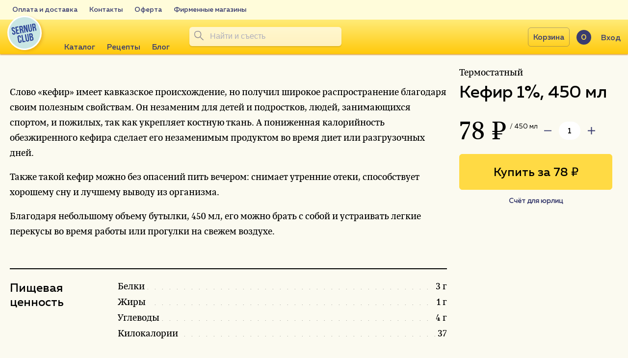

--- FILE ---
content_type: text/html; charset=utf-8
request_url: https://sernur.club/catalog/whole-milk/kefir.html
body_size: 25244
content:
<!DOCTYPE html>
<html lang="en">
<head>
  <meta charset="utf-8">
  <meta name="viewport" content="width=device-width, user-scalable=no, initial-scale=1.0, maximum-scale=1.0, minimum-scale=1.0">
  <title>Купить кефир 1%, 450 мл — Интернет-лавка Сернурского сырзавода</title>
  <meta name="description" content="Термостатный кефир 1% объемом 450 мл. Доставляется напрямую с завода-производителя!">
  <link rel="stylesheet" href="/netcat_template/template/sernur_v2/css/style.css?1585557348">
  <link rel="stylesheet" href="/netcat_template/template/sernur_v2/css/s.css?1577179625">
  <link rel="shortcut icon" href="/netcat_template/template/sernur/img/favicon/32.png">
  <link rel="icon" type="image/png" href="/netcat_template/template/sernur/img/favicon/32.png" sizes="32x32">
  <link rel="apple-touch-icon" sizes="72x72" href="/netcat_template/template/sernur/img/favicon/72.png">
  <link rel="apple-touch-icon" sizes="114x114" href="/netcat_template/template/sernur/img/favicon/114.png">
  <link rel="apple-touch-icon" sizes="144x144" href="/netcat_template/template/sernur/img/favicon/144.png">
  <link rel="canonical" href="/catalog/whole-milk/kefir.html">
  <script>
        window.dataLayer = window.dataLayer || [];
  </script>
  <script>
        !function(f,b,e,v,n,t,s)
        {if(f.fbq)return;n=f.fbq=function(){n.callMethod?
            n.callMethod.apply(n,arguments):n.queue.push(arguments)};
            if(!f._fbq)f._fbq=n;n.push=n;n.loaded=!0;n.version='2.0';
            n.queue=[];t=b.createElement(e);t.async=!0;
            t.src=v;s=b.getElementsByTagName(e)[0];
            s.parentNode.insertBefore(t,s)}(window, document,'script',
            'https://connect.facebook.net/en_US/fbevents.js');
        fbq('init', '910813152608755');
        fbq('track', 'PageView');
  </script><noscript></noscript>
  <script>
        !function(f,b,e,v,n,t,s)
        {if(f.fbq)return;n=f.fbq=function(){n.callMethod?
            n.callMethod.apply(n,arguments):n.queue.push(arguments)};
            if(!f._fbq)f._fbq=n;n.push=n;n.loaded=!0;n.version='2.0';
            n.queue=[];t=b.createElement(e);t.async=!0;
            t.src=v;s=b.getElementsByTagName(e)[0];
            s.parentNode.insertBefore(t,s)}(window, document,'script',
            'https://connect.facebook.net/en_US/fbevents.js');
        fbq('init', '749209318762729');
        fbq('track', 'PageView');
  </script>
  <style>
  @media (min-width: 1200px) {
    .head__logo-title {
        display:none;
    }
  }
  @media (min-width: 1400px) {
    .head__logo-title {
        display:inline-block;
    }
  }
  </style>
<!-- Yandex.RTB -->
<script>window.yaContextCb=window.yaContextCb||[]</script>
<script src="https://yandex.ru/ads/system/context.js" async></script>

<!-- Yandex.RTB R-A-2219305-1 -->
<script>window.yaContextCb.push(()=>{
  Ya.Context.AdvManager.render({
    type: 'fullscreen',    
    platform: 'desktop',
    blockId: 'R-A-2219305-1'
  })
})</script>

<!-- Yandex.RTB R-A-2219305-2 -->
<script>window.yaContextCb.push(()=>{
  Ya.Context.AdvManager.render({
    type: 'fullscreen',    
    platform: 'touch',
    blockId: 'R-A-2219305-2'
  })
})</script>

<!-- Yandex.RTB R-A-2219305-3 -->
<script>window.yaContextCb.push(()=>{
  Ya.Context.AdvManager.render({
    type: 'floorAd',    
    blockId: 'R-A-2219305-3'
  })
})</script>

<!-- Yandex.Metrika counter -->
<script type="text/javascript" >
   (function(m,e,t,r,i,k,a){m[i]=m[i]||function(){(m[i].a=m[i].a||[]).push(arguments)};
   m[i].l=1*new Date();
   for (var j = 0; j < document.scripts.length; j++) {if (document.scripts[j].src === r) { return; }}
   k=e.createElement(t),a=e.getElementsByTagName(t)[0],k.async=1,k.src=r,a.parentNode.insertBefore(k,a)})
   (window, document, "script", "https://mc.yandex.ru/metrika/tag.js", "ym");

   ym(92478706, "init", {
        clickmap:true,
        trackLinks:true,
        accurateTrackBounce:true
   });
</script>
<noscript><div><img src="https://mc.yandex.ru/watch/92478706" style="position:absolute; left:-9999px;" alt="" /></div></noscript>
<!-- /Yandex.Metrika counter --></head>
<body class="page">
  <noscript><iframe src="https://www.googletagmanager.com/ns.html?id=GTM-TQ9Q45V" height="0" width="0" style="display:none;visibility:hidden"></iframe></noscript>
  <div class="svg-wrap">
    <svg id="arrow" class="svg-source" xmlns="http://www.w3.org/2000/svg" viewbox="0 0 100 100">
    <path d="M92.353 100H7.648A7.647 7.647 0 0 1 0 92.353a7.647 7.647 0 0 1 7.648-7.648h77.056V7.648A7.647 7.647 0 0 1 92.353 0 7.647 7.647 0 0 1 100 7.648v84.705A7.647 7.647 0 0 1 92.353 100z"></path></svg> <svg id="burger" class="svg-source" xmlns="http://www.w3.org/2000/svg" viewbox="0 0 100 100">
    <path d="M-.256 15.429h100v7.108h-100zM-.256 47.165h100v7.108h-100zM-.256 78.9h100v7.108h-100z"></path></svg> <svg id="cart" class="svg-source" xmlns="http://www.w3.org/2000/svg" viewbox="0 0 100 100">
    <path d="M91.304 39.354l-5.979-.056c-3.989-.04-7.976-.074-11.961-.114l-23.927-.224c-7.976-.074-15.951-.152-23.922-.226-5.548-.054-20.646 2.4-20.764-4.686 14.746-.17 29.496-.12 44.247-.134 8.062-.006 16.121-.024 24.186-.045 4.615-.009 20.876-2.629 20.551 3.702.777 2.565-.037 3.16-2.431 1.783m-4.586 9.636c-.658 2.773-1.288 5.557-1.932 8.335-1.187 5.096-2.365 10.192-3.544 15.288-1.05 4.532-.927 5.762-4.811 8.833-3.603 2.854-4.441 2.673-8.587 2.687-5.932.025-11.863.008-17.795.012-5.438.003-10.874.011-16.31.011-2.063-.008-5.436.694-7.415-.008-4.766-1.686-4.984-5.208-6.129-9.038-3.083-10.323-5.5-20.898-8.791-31.158 1.897-.138 3.713-.316 5.136-.298l17.947.197c11.464.126 22.926.255 34.388.379 5.982.065 11.964.134 17.943.199.289 0 .622.023.954.045-.014.116-.036.219-.051.356a91.888 91.888 0 0 0-1.003 4.16m11.129-18.768c-1.646-1.904-4.185-1.528-6.524-1.546-3.295-.025-6.594-.002-9.885.007-.441-.987-1.303-1.572-2.511-2.603-2.076-1.769-3.775-3.815-5.548-5.863-3.371-3.883-7.19-8.149-11.184-11.411-.528-.431-1.443-.73-2.068-.262-.109.078-.21.155-.318.231-2.782 2.322 8.008 12.34 9.19 13.751 1.486 1.78 3.187 3.973 5.132 5.973h-.947c-15.336 0-30.68.103-46.021.158 1.899-1.87 3.528-4.208 4.97-5.91 3.047-3.6 6.885-7.417 8.496-11.865.601-1.66-1.62-3.341-3.112-2.332-3.98 2.694-6.859 7.131-10.026 10.681-2.382 2.671-6.78 5.871-7.396 9.564-5.684.033-11.37.03-17.054.108-2.132.033-2.919 2.086-2.36 3.592-1.651 3.59-1.993 8.388 1.799 10.556 1.143.655 2.678.916 4.336.999 1.223 8.17 3.474 16.304 5.7 24.254 1.53 5.462 2.418 13.946 6.355 18.41 3.783 4.289 11.332 2.763 16.352 2.756 8.897-.011 17.793-.011 26.69-.015 5.581 0 12.897 1.216 17.911-1.794 4.824-2.9 5.516-8.645 6.677-13.628 1.931-8.341 3.928-16.667 5.787-25.021.257-1.159.752-2.764.854-4.247 1.648-.042 3.2-.307 4.253-1.143 2.857-2.28 2.604-10.908.452-13.4"></path></svg> <svg id="close" class="svg-source" xmlns="http://www.w3.org/2000/svg" viewbox="-45 -45 100 100">
    <title>+</title>
    <path d="M12.726 5L55 47.27l-7.726 7.725L5 12.721l-42.275 42.274L-45 47.27-2.726 5-45-37.27l7.725-7.725L5-2.725l42.274-42.27L55-37.27z"></path></svg> <svg id="codecode" class="svg-source" xmlns="http://www.w3.org/2000/svg" viewbox="-36 -40 100 100">
    <title>Group Copy</title>
    <path d="M36.286 10.204L64-7.736v-16.18l-50 34.12 50 34.12v-16.18l-27.714-17.94M13.934-23.916L-36-14.002l49.934 8.086L-36 2.17l49.934 8.088L-36 18.343l49.934 8.088L-36 34.519l50 9.805-.066-68.24"></path></svg> <svg id="envelope" class="svg-source" viewbox="0 0 32 26" xmlns="http://www.w3.org/2000/svg">
    <path d="M29.5 4.5h-27v21h27z"></path>
    <path d="M28.627 5L16 17.302 3.373 5h25.254z"></path></svg> <svg id="fb" class="svg-source" xmlns="http://www.w3.org/2000/svg" viewbox="0 -38 100 100">
    <title>Fill 1</title>
    <path d="M92.331 44.906c-.718 7.009-.659 8.626-8.685 10.252-3.568.718-9.918-.194-13.76-.211.266-5.662.473-10.488.304-16.18-.109-3.669-.19-7.558-.283-11.416 1.022-.093 1.608-.152 2.635-.216.912-.051 1.946.06 2.829.047 1.262-.017 2.377-.507 3.022-2.052 2.082-4.974 5.831-10.632 5.299-16.245.08-.416.034-.849-.215-1.229-1.693-2.586-5.62-1.714-8.271-1.678-1.528.025-3.264.171-5.02-.479-.232-2.39-.161-4.516.409-6.922.38-1.61.727-2.052 2.432-2.122 1.977-.082 3.943-.013 5.924-.125a3.218 3.218 0 0 0 1.313-.353c.557-.086 1.68-.711 1.916-1.961.558-2.947.427-8.098.194-12.386-.076-1.505-1.815-2.377-3.322-2.98-5.971-2.39-18.13-1.52-23.754 2.852-3.74 2.909-5.26 6.937-6.012 11.568-.644 3.956-1.334 8.246-1.535 12.366 0 0-.891.028-1.091.015-2.565-.148-5.246.335-7.813.369-1.461.019-2.379.861-2.813 1.936-.015.036-.042.059-.051.093-.02.049-.027.102-.047.152-.021.057-.035.116-.055.178-.992 2.827-.998 5.275-1.047 8.256-.051 2.685-.487 6.438 1.106 8.719.707 1.013 1.767 1.241 2.766 1.334 1.692.144 3.462.371 5.129.431 1.757.059 4.408-.11 6.165-.042.071 5.323-.134 10.082 0 14.371.12 3.91-.056 8.977 0 13.532-8.208-.029-16.656-.063-24.862.029-5.742.063-12.402.447-15.205-2.005-2.962-2.597-2.647-5.924-2.867-11.088-.466-10.947-.675-22.355-.851-33.411-.08-5.166.335-10.359.431-15.571.074-4.383.213-12.113 1.165-16.374 2.088-9.335 7.247-8.315 15.526-8.26 21.753.147 41.414.2 63.171.249l2.124.16c8.119 7.516 3.96 44.288 3.943 53.57-.012 7.113.575 14.873-.244 22.827m6.726-22.824c.013-15.609 1.693-33.513-.907-48.902-.921-5.472-2.711-8.794-7.495-10.285-.853-.268-1.452-.19-2.064-.192-15.423-.086-30.842.095-46.271.104-9.998.006-27.196-2.174-33.787.612-6.361 2.685-7.138 6.99-7.279 13.405C1.032-13.17.798-2.587.386 7.729c-.285 7.218.097 14.75.211 21.847.121 7.49-1.049 17.134 1.108 24.366 1.72 5.767 5.839 6.882 11.304 7.278 13.32.976 27.083.321 40.429.16 2.352-.025 3.47-1.57 3.445-3.647.451-6.3.151-12.649-.136-17.703-.287-4.97-.853-10.289-.958-15.474-.029-1.782-1.664-3.34-3.593-3.234-2.778.16-6.027.165-8.81.271-.669.025-1.968 0-2.609.042-.006-1.942-.186-4.116-.189-5.869-.003-1.436.048-3.224.428-4.511 1.862-.156 3.747.141 5.646.175 1.486.032 2.85-.036 4.013-.652.992-.16 1.932-.823 2.366-2.069 2.137-6.052 1.225-17.37 5.771-22.149 4.902-5.155 15.626-3.684 17.665-3.221-.071 2.269.232 4.406-.017 6.686-4.251-.182-8.532-.41-10.994 3.665-2.199 3.64-2.09 9.85-1.554 14.309.109.914.245 1.799 1.102 2.137 2.402 1.38 7.11.779 9.729.838.886.019 2.034.171 3.217.251-2.026 3.348-3.778 6.983-5.362 10.458-.004.013-.008.038-.017.056h-.038c-1.862-.114-3.732-.229-5.594-.144-.592.025-1.048.219-1.453.48-.025.018-.046.051-.076.068-.911.646-1.418 1.621-1.52 2.697-.439 4.539-.321 9.369-.296 13.929.038 6.785.351 13.207.305 19.987-.018 2.386 1.685 2.964 4.104 2.938l1.123-.008c8.183-.245 21.043 2.643 26.844-5.324 5.875-8.069 3.064-25.118 3.077-34.28"></path></svg> <svg id="instagram" class="svg-source" xmlns="http://www.w3.org/2000/svg" viewbox="-38.5 -38 100 100">
    <title>Group 9</title>
    <path d="M53.557 35.507c-1.596 12.295-11.361 17.015-22.702 18.468-1.908.244-3.816.658-5.742.591-7.827-.279-15.52-.532-23.337-.591-4.554-.038-9.191.067-13.68-.769-12.919-2.398-17.424-11.712-18.013-23.889-.6-12.329-.585-24.408-.097-36.753.397-9.914-.532-16.895 9.451-21.233 3.348-1.452 7.049-2.083 10.086-2.155 15.062-.348 29.46-.631 44.499.665 12.261 1.06 17.378 8.524 18.425 20.344.65 7.355.92 14.624 1.047 22 .126 7.7 1.055 15.663.063 23.322m-3.142-69.356c-6.755-3.829-16.571-3.572-24.095-3.787-12.776-.363-25.196-.821-37.894.659-1.015.118-1.651.19-2.43.283-8.499 1.022-16.029 2.59-19.768 10.927-6.939 15.482-3.882 38.543-3.116 55.085.72 15.419 3.363 25.78 20.137 30.061 6.924 1.766 16.04 2.635 24.769 2.302 11.579.844 23.726.055 33.969-2.787C62.77 53.13 61.089 34.477 60.806 16.731c-.219-13.709 3.994-42.429-10.391-50.58"></path>
    <path d="M36.149-15.483c-.161.062-1.537.458-1.913-.517-.08-.211-.08-.957.021-1.216.076-.22.987-.564 1.098-.532.988.304 1.331 2.069.794 2.265m.659-4.655c-1.47-.724-2.871-.671-4.467.563-.629.488-1.208 1.805-1.275 2.12-.304 1.357.067 2.331.523 3.219.87 1.712 2.829 2.686 4.746 2.196 1.942-.494 3.42-2.158 3.255-4.182-.131-1.566-1.381-3.225-2.782-3.916M14.414 30.955C5.606 33.514-4.13 27.13-4.611 17.406-5.04 8.777.401.291 8.37-.834 16.821-2.026 25.029.192 27.013 10.448c1.714 8.855-4.324 18.11-12.599 20.507M8.245-7.34C-4.244-5.652-12.32 5.718-12.278 17.406c.055 14.385 13.274 25.173 26.78 22.424 13.22-2.689 22.914-16.593 20.372-30.494C32.788-2.023 19.987-8.926 8.245-7.34"></path></svg> <svg id="kozi" class="svg-source" xmlns="http://www.w3.org/2000/svg" viewbox="0 -26 100 100">
    <title>Ресурс 1 (1)</title>
    <path d="M23.37 62.199c.717-.988.502-2.297-.83-3.246l-1.441-1.027 1.26-1.755-1.177-.84-3.775 5.271 2.611 1.859c1.333.95 2.635.724 3.352-.262zm-1.193-.847c-.385.539-1.02.516-1.714.023l-1.211-.863 1.189-1.641 1.212.848c.694.504.909 1.093.524 1.633zm12.96 1.669l.012-.008a3.1 3.1 0 0 0-2.759.256l.344-.952-1.212-.434-3.197 8.885 1.363.488 1.287-3.583a3.011 3.011 0 0 0 1.861 1.739c1.838.668 3.57-.349 4.188-2.101.62-1.749-.052-3.636-1.887-4.29zm.509 3.794c-.449 1.193-1.531 1.736-2.641 1.34a2.258 2.258 0 0 1-1.487-1.977l.531-1.482a2.293 2.293 0 0 1 2.405-.574l.008-.018c1.11.415 1.635 1.518 1.184 2.711zM23.06 64.653l1.178.84 3.773-5.271-1.178-.84-3.773 5.271zm62.536-11.955l-3.989-3.481-3.34 3.802c1.715 1.465 2.781 2.75 3.312 4.255l-.59.672 2.207 1.926.902-1.023-1.312-1.129 3.438-3.917 1.312 1.131.898-1.025-2.207-1.928-.631.717zm-3.021 3.438v-.026a9.874 9.874 0 0 0-2.523-3.324l1.484-1.693 3.097 2.703-2.058 2.34zm-65.169-5.123c-1.102-1.331-3.098-2.083-4.951-.541-1.801 1.467-1.483 3.5-.378 4.828a4.914 4.914 0 0 0 1.717 1.363l1.031-.852a3.87 3.87 0 0 1-1.592-1.129c-.744-.891-.989-2.141.188-3.113 1.178-.971 2.389-.463 3.122.418a3.17 3.17 0 0 1 .732 1.725l1.022-.844a3.908 3.908 0 0 0-.891-1.855zm39.841 19.229l.012-.016c-.125.037-.262.014-.367-.062s-.172-.197-.174-.33l-.275-2.304c-.23-1.943-1.49-2.678-3.317-2.459a7.97 7.97 0 0 0-2.419.723l.158 1.314a5.796 5.796 0 0 1 2.265-.752c1.103-.133 1.763.359 1.856 1.162l.027.227a8.502 8.502 0 0 0-1.703 0c-1.343.158-2.812.85-2.615 2.497.159 1.326 1.321 1.842 2.492 1.701a3.777 3.777 0 0 0 2.332-1.129c.285.471.838.711 1.377.598a2.51 2.51 0 0 0 .895-.27l-.125-1.031a1.632 1.632 0 0 1-.419.131zm-3.766.526c-.644.08-1.247-.176-1.321-.805l.01-.016c-.088-.806.732-1.159 1.546-1.251a7.766 7.766 0 0 1 1.414 0l.129 1.087a2.652 2.652 0 0 1-1.778.985zm12.565-5.564a1.507 1.507 0 0 0 .346-1.699c-.354-.95-1.304-1.36-2.534-.899l-3.471 1.292 2.264 6.065 3.583-1.329c1.406-.531 1.729-1.48 1.377-2.414a1.51 1.51 0 0 0-1.565-1.016zm-3.907-.787l1.811-.674c.4-.158.928-.094 1.131.447.205.543-.105.873-.586 1.055l-1.812.674-.544-1.502zm3.373 3.312l-1.887.705-.58-1.555 1.912-.713c.475-.178 1.015-.146 1.231.434.215.581-.117.922-.676 1.129zm-21.705-2.707a5.756 5.756 0 0 0-2.424.244l-.139 1.232a5.16 5.16 0 0 1 2.265-.279c.928.105 1.51.496 1.449 1.031s-.604.664-1.291.588l-1.316-.146-.125 1.098 1.317.148c.645.07 1.336.23 1.256.942-.079.711-.905.793-1.86.688a5.127 5.127 0 0 1-2.173-.781l-.141 1.23a5.409 5.409 0 0 0 2.363.789l.011-.018c1.989.221 3.114-.467 3.224-1.572a1.59 1.59 0 0 0-1.106-1.685 1.433 1.433 0 0 0 1.302-1.307c.116-1.041-.622-1.979-2.612-2.202zm27.965-6.833l.008-.025c-1.494 1.02-2.25 2.973-.98 4.821 1.269 1.85 3.329 1.871 4.837.84 1.512-1.032 2.242-2.948.975-4.798-1.268-1.847-3.329-1.867-4.84-.838zm3.646 4.004a2.102 2.102 0 0 1-2.164.897 2.092 2.092 0 1 1-.726-3.809l.004-.035a1.97 1.97 0 0 1 2.869.609 2.09 2.09 0 0 1 .017 2.338zM10.206 16.288l-2.151-.252-.506 4.353-1.532-.178.453-3.871-2.14-.248-.449 3.871-1.441-.169.502-4.274-2.151-.248L0 22.023l9.409 1.096.797-6.831zm3.668-9.827l-2.619-1.435.604-1.084c1.132-2.048 1.336-3.965-.845-5.166-2.182-1.201-3.707 0-4.839 2.033L4.359 4.077l8.303 4.568 1.212-2.184zm-3.85-3.652l-.004-.019-.66 1.212L7.473 2.96l.661-1.191c.378-.658.895-1.129 1.642-.73.746.399.614 1.111.248 1.77zm13.417-8.31l-2.197-2.862 2.793-2.131 2.196 2.862 1.988-1.517-5.759-7.497-1.984 1.518 2.2 2.869-2.793 2.131-2.203-2.869-1.986 1.514 5.756 7.5 1.989-1.518zM54.522-17.17l1.225.207c2.311.377 4.198-.053 4.618-2.496.418-2.443-1.216-3.486-3.522-3.878l-3.693-.629-1.599 9.3 2.47.418.501-2.922zm.745-4.259l1.346.229c.732.136 1.361.475 1.217 1.311-.145.836-.84.949-1.594.818l-1.348-.23.379-2.128zM83.091-.817l.664.972-1.719 3.946 1.562 2.282 2.261-5.291 5.487-.139-1.563-2.286-4.172.241-.672-.979L87.9-4.085l-1.41-2.06-7.825 5.316 1.408 2.063 3.018-2.051zm12.888 35.329l.633-2.412-9.165-2.378-.596 2.282 4.317 4.938a16.844 16.844 0 0 0-1.511-.441l-3.723-.975-.639 2.42 9.163 2.372.596-2.281-4.328-4.938c.424.15.994.312 1.51.443l3.743.97zm-9.29-18.845l5.989 2.685a18.23 18.23 0 0 0-1.539.219l-3.81.677.438 2.459 9.322-1.661-.415-2.323-6.004-2.684a17.733 17.733 0 0 0 1.555-.223l3.809-.678-.438-2.454-9.321 1.66.414 2.323zm-63.481-.723s.989 3.667 3.869 5.32c2.88 1.654 6.566.674 6.566.674s-.985-3.664-3.868-5.32c-2.884-1.657-6.567-.674-6.567-.674zM9.538 31.175l-2.344.661a3.47 3.47 0 0 1 1.45 2.086c.399 1.414.075 3.045-1.699 3.543-1.887.535-3.076-.563-3.526-1.928a1.907 1.907 0 1 0 .632-3.599 1.912 1.912 0 0 0-2.247.387s-.053.059-.124.156a1.868 1.868 0 0 0-.326.621 2.887 2.887 0 0 0-.146.48 6.414 6.414 0 0 0 .173 2.793c.695 2.458 2.838 4.521 6.276 3.552 3.239-.906 3.907-3.769 3.201-6.261a6.4 6.4 0 0 0-1.32-2.491zm28.283-46.941c-.02.078-.047.154-.083.227a1.508 1.508 0 0 0-1.095-.482 1.506 1.506 0 0 0-.581 2.896 2.876 2.876 0 0 0 2.196.045c.925-.437 1.62-1.202 1.956-2.85l1.621-7.859-2.693.644-.646 4.583-3.02-3.698-2.713.645 5.125 5.501-.067.348zm39.788 1.597a6.549 6.549 0 0 0-1.906-1.841c-2.16-1.368-5.134-1.48-7.052 1.506-1.814 2.842-.377 5.418 1.797 6.808.797.516 1.7.849 2.642.975l1.307-2.048a3.493 3.493 0 0 1-2.475-.595c-1.247-.787-2.095-2.222-1.106-3.765.988-1.544 2.497-1.624 3.716-1.013a1.91 1.91 0 0 0 1.496 3.038 1.914 1.914 0 0 0 1.721-.982l.018-.038.027-.079c0-.03.023-.049.039-.083.014-.033 0-.086.027-.132.031-.045.031-.112.043-.173a2.14 2.14 0 0 0-.203-1.45c-.028-.045-.065-.083-.091-.128zM98 34.695a2 2 0 1 0 0 4.002 2 2 0 0 0 0-4.002zM74.008 14.944s-3.685-.983-6.567.674c-2.884 1.656-3.868 5.32-3.868 5.32s3.688.979 6.567-.674c2.88-1.652 3.868-5.32 3.868-5.32zM34.613 4.834a1.204 1.204 0 0 0-.271-.053 1.147 1.147 0 0 0-.812 1.966c.084.092.178.175.279.248 4.25 3.061 6.598 6.251 9.006 10.875h11.604c2.412-4.624 4.76-7.814 9.005-10.875a1.89 1.89 0 0 0 .281-.248c.211-.214.328-.502.328-.802a1.15 1.15 0 0 0-1.152-1.149 1.041 1.041 0 0 0-.271.053 3.663 3.663 0 0 0-.713.177c-4.179 1.461-10.568 6.755-13.3 12.55-2.726-5.794-9.11-11.084-13.29-12.55a3.72 3.72 0 0 0-.694-.192zm20.185 41.928a7.59 7.59 0 0 0 .18-.512l1.205-4.519a10.554 10.554 0 0 0-7.575-3.182 10.562 10.562 0 0 0-7.549 3.182l1.205 4.519c.071.219.136.404.181.512.717 1.721 3.155 3.012 6.039 3.012h.275c2.882-.001 5.32-1.292 6.039-3.012zm-5.843-11.614c-.105.871-.128 1.311-.321 1.311h-.044c-.192 0-.22-.439-.321-1.311-2.039-16.942-12.972-17.206-12.972-17.206s.293 1.163.754 3.012l4.986 18.789a10.575 10.575 0 0 1 7.563-3.181 10.57 10.57 0 0 1 7.562 3.181l4.979-18.797c.467-1.841.754-3.012.754-3.012s-10.91.272-12.94 17.214z"></path></svg> <svg id="minus" class="svg-source" xmlns="http://www.w3.org/2000/svg" viewbox="0 0 100 100">
    <path d="M0 44h100v12H0z"></path></svg> <svg id="plus" class="svg-source" xmlns="http://www.w3.org/2000/svg" viewbox="0 0 100 100">
    <path d="M100 44H56V0H44v44H0v12h44v44h12V56h44z"></path></svg> <svg id="recipe-ingredients" class="svg-source" viewbox="0 0 51 39" xmlns="http://www.w3.org/2000/svg" xmlns:xlink="http://www.w3.org/1999/xlink">
    <defs>
      <path id="a" d="M34.639.003v2.16H.52V.004h34.12z"></path>
    </defs>
    <g>
      <path d="M3.563 8.113c.529.583 1.37.333 1.77-.229a56.544 56.544 0 0 1 2.988-3.83c.848-.997 1.853-1.934 2.446-3.11.302-.6-.295-1.137-.87-.876-2.22 1.005-4.084 3.404-5.636 5.495-.565-.524-1.169-1.01-1.692-1.608C1.999 3.303 1.454 2.672.663 2.3c-.302-.143-.784.102-.635.492.292.77.777 1.365 1.276 2.01.837 1.08 1.35 2.308 2.259 3.311M5.93 23.874c.649-1.666 1.317-3.158 2.263-4.677.838-1.345 1.96-2.656 2.594-4.101.253-.577-.284-1.262-.902-.908-1.544.884-2.487 2.523-3.448 3.976a22.805 22.805 0 0 0-1.902 3.479c-.99-1.048-2.015-2.083-3.185-2.888-.472-.325-1.132.327-.799.804 1.094 1.566 2.399 2.952 3.434 4.571.528.826 1.614.594 1.945-.256m4.549 4.636c-2.838 1.802-4.448 4.316-5.712 7.215-.99-1.062-1.916-2.228-3.1-2.972-.446-.28-.865.257-.669.673.793 1.687 2.193 3.226 3.208 4.809.544.848 1.706.638 2.035-.268.565-1.555 1.018-3.026 1.985-4.388 1.01-1.421 2.207-2.69 3.164-4.152.366-.56-.359-1.268-.911-.917"></path>
      <g transform="translate(16.14 3.02)">
        <mask id="b">
          <use xlink:href="#a"></use>
        </mask>
        <path d="M1.171 2.131c10.879.17 21.748-.395 32.636-.081 1.11.032 1.109-1.705 0-1.736C23.005.012 11.934-.364 1.17.771c-.847.09-.888 1.346 0 1.36" mask="url(#b)"></path>
      </g>
      <path d="M16.716 19.502c4.107.74 10.543.547 15.83.544 5.54-.003 11.942.054 16.935-.035.724-.013 1.063-1.266.19-1.413-4.82-.814-11.15-.806-16.541-.855-5.387-.048-11.297-.304-16.414.85-.444.099-.456.828 0 .91m33.246 13.385c-4.89-.234-11.054.128-16.44.164-5.423.035-11.367-.298-16.445.066-.763.054-1.11 1.397-.2 1.478 5.337.471 11.175.436 16.645.38 5.414-.054 11.305.347 16.626-.7.838-.166.541-1.353-.186-1.388"></path>
    </g></svg> <svg id="recipe-portions" class="svg-source" viewbox="0 0 57 41" xmlns="http://www.w3.org/2000/svg">
    <path d="M55.155 33.294c-1.043 2.335-4.811 3.385-7.011 4.01-6.845 1.943-14.318 2.26-21.398 2.019-5.901-.202-11.919-.855-17.615-2.454-2.212-.622-4.835-1.343-6.563-2.94-2.628-2.43.344-4.654 2.756-5.79a19.9 19.9 0 0 0 .117 3.386c.033.28.218.496.4.62 2.218 1.495 6.036 2.462 8.458 2.979 4.294.916 8.72 1.472 13.113 1.554 4.204.08 8.475-.146 12.639-.723 3.638-.505 8.177-1.129 11.092-3.537.03-.017.054-.039.08-.061l.01-.008c.004-.004.006-.01.01-.013a.47.47 0 0 0 .077-.096.488.488 0 0 0 .087-.343c.183-1.128.232-2.263.163-3.395 2.125.987 4.697 2.303 3.585 4.792M12.239 15.432c3.854-4.217 8.806-6.772 14.457-7.46-.011.32-.015.643-.001.96.047 1.176 1.535 1.385 2.48 1.289.506-.052 1.072-.194 1.42-.592.297-.339.252-.647.218-1.053a35.026 35.026 0 0 1-.039-.52c5.178.9 10.13 3.124 13.496 7.224 1.862 2.268 3.632 4.913 4.61 7.696.97 2.766 1.054 5.562 1.054 8.445-3.52 1.602-6.871 2.382-11.03 2.883-3.795.457-7.668.825-11.492.757-4.258-.076-8.523-.593-12.688-1.474-2.697-.571-6.474-1.904-8.06-2.753.145-5.984 1.343-10.773 5.575-15.402m17.08-6.744a1.8 1.8 0 0 1-1.137-.006c-.008-.39-.012-.78.006-1.168.019-.446.113-.944.128-1.428.262.031.525.037.786.02.01.857.135 1.739.216 2.582m-1.537-6.82c.484-.39.983-.497 1.43-.347a1.935 1.935 0 0 1 1.219 1.171c.507 1.411-1.392 1.863-2.379 1.528-1.238-.422-1.234-1.575-.27-2.351M51.364 26.71c-.706-4.308-2.594-8.38-5.085-11.777-3.639-4.966-9.607-7.55-15.633-8.332a8.687 8.687 0 0 0-.15-.852c.873-.41 1.553-1.157 1.73-2.238.248-1.493-1.118-3.174-2.642-3.459-1.054-.197-2.438.18-3.174.862-1.597 1.478-1.362 3.75.51 4.743a5.199 5.199 0 0 0-.137.901C15.424 7.67 6.663 15.308 5.463 26.59c-3.465.875-7.38 4.527-4.415 7.965 3.214 3.728 9.981 4.601 14.512 5.325 7.26 1.162 14.654 1.401 21.98.804 5.662-.46 13.718-.973 18.007-5.241 3.586-3.568-.103-7.894-4.183-8.733"></path></svg> <svg id="recipe-time" class="svg-source" viewbox="0 0 42 50" xmlns="http://www.w3.org/2000/svg">
    <g>
      <path d="M31.577 44.834c-8.445 5.768-21.474 3.734-26.978-5.069C.066 32.518.785 21.78 6.803 15.495a.848.848 0 0 0 .429-.204c4.12-3.566 9.423-4.652 14.774-4.86 5.464-.21 9.834 1.982 13.499 5.905 7.738 8.281 5.246 22.232-3.928 28.498m-26.806-32.1c.479-.42.953-.844 1.453-1.235.235.25.485.487.719.725.185.19.381.428.596.64-.432.334-.843.687-1.235 1.058-.206-.183-.43-.35-.626-.508a14.879 14.879 0 0 0-.907-.68m14.524-5.637c.535.004 1.07.007 1.604.005.435-.002.982.037 1.539.047.017.382.047.762.097 1.14.016.128.03.255.043.381a25.49 25.49 0 0 0-3.288.025 21.99 21.99 0 0 0 .005-1.598m4.288-4.58c.036.6.07 1.199.118 1.797.04.493.178.727-.19 1.01-.316.245-1.073.14-1.425.148-1.523.036-3.046.04-4.57.041-.05-.997-.053-2.007-.181-2.994 2.084-.057 4.166-.092 6.248-.001m10.563 9.137c.268-.298.554-.661.872-.944.514.49 1.037.97 1.497 1.517-.443.515-.93.996-1.418 1.467a22.18 22.18 0 0 0-1.338-1.14c-.08-.062-.163-.12-.243-.18.21-.24.416-.484.63-.72m1.851 2.937a11.12 11.12 0 0 0 2.118-1.965c.283-.28.404-.765.16-1.102-.425-.59-.967-1.09-1.52-1.561-.424-.361-.887-.728-1.4-.972a.922.922 0 0 0-.386-.16l-.01-.005a.619.619 0 0 0-.763.314c-.031.035-.063.066-.093.108-.33.467-.835.863-1.211 1.3-.253.291-.505.593-.731.91-2.358-1.42-5.153-2.297-8.078-2.65-.024-.227-.07-.458-.106-.714-.046-.345-.09-.692-.135-1.037.223-.043.436-.099.62-.186 1.564-.739.868-3.911.843-5.2-.009-.51-.4-.832-.888-.88C21.823.538 19.23.671 16.634.82c-.628.036-.904.595-.82 1.066-.079 1.457.058 2.96.18 4.409.036.424.333.774.788.779l1.055.012a9.966 9.966 0 0 0 .067 1.745c-3.225.406-6.344 1.43-8.952 3.053-.264-.328-.636-.612-.907-.867-.466-.435-.94-.875-1.529-1.135-.273-.193-.652-.221-.986.105-.829.81-1.616 1.628-2.336 2.534-.26.328-.158.685.084.867.012.012.015.027.03.04.435.388.895.75 1.326 1.145.236.216.457.481.704.705C.922 20.069-.872 27.364.4 33.577c1.794 8.758 8.458 14.588 17.32 15.8 9.438 1.29 18.387-3.679 22.075-12.428C43.148 29 41.8 20.596 35.997 14.592"></path>
      <path d="M36.38 28.484c-5.05.11-10.217.108-15.25.463-.948.066-.917 1.328 0 1.434 4.932.57 10.323.322 15.25-.263 1.023-.123 1.09-1.658 0-1.634M13.027 15.175c-.707-.65-1.612.162-1.262.964.246.565.63 1.052.98 1.556.362.521.688 1.238 1.429 1.197.37-.02.595-.226.73-.55.267-.646-.342-1.218-.697-1.705-.37-.506-.715-1.035-1.18-1.462M6.83 22.95c.546.316 1.21.91 1.873.654.396-.154.602-.478.518-.904-.135-.696-.961-.923-1.528-1.21-.592-.301-1.164-.686-1.848-.57-.318.055-.584.496-.456.796.269.632.865.9 1.442 1.234m.04 5.868c-.958.217-1.945.298-2.907.51-.708.157-.55 1.265.171 1.249.987-.023 1.966-.179 2.95-.196 1.156-.02.948-1.826-.214-1.563m1.783 7.357c-.795.47-1.65.833-2.442 1.312-.607.366-.22 1.418.5 1.175.875-.296 1.7-.711 2.57-1.014 1.129-.393.377-2.068-.628-1.473m4.684 4.916c-.369.321-.61.831-.852 1.25a13.91 13.91 0 0 0-.68 1.345c-.314.713.64 1.315 1.08.624.252-.399.512-.795.781-1.183.26-.377.638-.742.82-1.158.326-.738-.493-1.449-1.149-.878m6.445 2.14c.08.94.154 1.878.23 2.818.053.645 1.09.896 1.227.164a10.33 10.33 0 0 0 .143-2.982c-.098-1.002-1.688-1.021-1.6 0m9.111-1.299c-.307-.535-.475-1.24-1.149-1.392-.342-.078-.701.102-.799.449-.192.682.337 1.137.68 1.677.344.543.669 1.067 1.126 1.526.398.396 1.129-.006.96-.554-.19-.617-.499-1.146-.818-1.706m5.2-5.132c-.453-.322-.86-.71-1.326-1.013-.51-.332-1.168.328-.84.832.34.52.826.926 1.32 1.3.497.376 1.01.84 1.666.726.31-.053.538-.463.43-.751-.21-.565-.78-.76-1.25-1.094M21.187 16.42c.283-.444.177-.95.17-1.454-.008-.51.023-1.04-.04-1.546-.048-.382-.257-.695-.668-.75-.359-.048-.768.174-.847.547-.12.565-.117 1.174-.075 1.75.041.56.032 1.16.445 1.582.299.304.798.213 1.015-.129m6.694 2.17c.626-.18.756-.791 1.002-1.325.247-.534.547-1.055.712-1.622.191-.652-.678-1.163-1.157-.667-.433.448-.727 1.009-.988 1.569-.254.546-.647 1.18-.294 1.754.146.238.45.372.725.292m5.216 5.349c.5-.213.957-.598 1.423-.88.47-.283 1.013-.512 1.404-.897.57-.563-.036-1.32-.72-1.223-.557.08-1.132.458-1.612.742-.493.293-1.07.603-1.452 1.03-.62.698.148 1.574.957 1.228"></path>
    </g></svg> <svg id="search" class="svg-source" xmlns="http://www.w3.org/2000/svg" viewbox="-40.5 -40.5 100 100">
    <title>Fill 1</title>
    <path opacity=".8" d="M13.334 24.21c-16.291 9.334-38.412.761-44.225-16.948-4.716-14.375-1.737-24.925 6.273-34.364 12.076-7.458 33.488-9.154 43.585 2.264 11.728 13.271 10.392 39.859-5.633 49.048M52.54 48.197c-3.341-2.724-6.549-5.597-9.715-8.526-5.54-5.15-10.572-11.123-16.457-15.893 11.42-14.234 11.092-37.87-.031-52.106C19.316-37.312 9.44-40.779-1.649-40.481c-5.867.157-12.854.47-18.403 3.032-21.795 5.34-24.116 34.39-16.493 51.965 8.989 20.713 38.111 28.094 56.334 15.481.817-.565 1.562-1.203 2.318-1.841 3.906 6.903 10.171 12.865 15.784 18.175 4.492 4.245 12.458 13.949 19.14 13.116 1.728-.211 2.714-1.429 2.416-3.197-.699-4.151-3.783-5.498-6.907-8.053"></path></svg> <svg id="sernur-club" class="svg-source" xmlns="http://www.w3.org/2000/svg" viewbox="0 0 100 70">
    <g>
      <path d="M60.5 18.506v-1.005c0-4.873.174-9.746.172-14.618-.002-1.311.275-1.513 1.572-1.516 2.757-.005 2.705-.255 2.706 2.618.002 8.743.043 17.486.067 26.229.003.87-.342 1.276-1.23 1.239-.759-.032-1.521-.065-2.274.007-1.036.1-1.456-.372-1.711-1.333-1.678-6.345-3.402-12.677-5.115-19.012-.068-.255-.163-.502-.438-.752-.023.314-.065.629-.065.944 0 6.29-.009 12.58.023 18.869.005.924-.275 1.325-1.238 1.31-3.398-.054-2.909.334-2.916-2.82-.019-8.57-.018-17.141-.026-25.711-.001-1.459.123-1.587 1.605-1.59.968-.002 1.939.054 2.902-.014 1.005-.071 1.474.299 1.734 1.302 1.304 5.014 2.682 10.009 4.035 15.01.078.291-.002.577.086.865.095-.008.111-.015.111-.022zM78.426 52.533c2.971 1.469 3.478 3.954 3.483 6.656.003 1.345.006 2.702-.165 4.031-.397 3.081-2.381 5.046-5.471 5.273-2.545.188-5.107.133-7.662.172-.887.014-1.317-.42-1.316-1.338.009-9.191.004-18.383.004-27.575 0-.641.151-1.237.927-1.239 2.625-.005 5.267-.147 7.87.103 3.358.324 4.905 2.011 5.224 5.371.139 1.465.094 2.97-.062 4.436-.184 1.724-1.031 3.136-2.832 4.11zM71.5 59.636v2.07c0 2.886.238 2.886 3.143 2.701 1.393-.089 2.292-.774 2.426-2.172.095-.992.129-1.998.13-2.998.003-3.617-.794-4.407-4.38-4.236-.035.002-.055.005-.089.002-.59-.051-1.014.241-1.003.803.022 1.276-.227 2.552-.227 3.83zm.476-12.906c0 .69-.014 1.38.003 2.069.055 2.231-.448 1.977 2.062 1.961 1.621-.01 2.481-.803 2.685-2.418.081-.646.059-1.308.059-1.962.003-3.146-.726-3.841-3.864-3.704a.898.898 0 0 1-.104.002c-.604-.041-.87.21-.849.846.036 1.069.01 2.138.008 3.206zM43.849 16.769c2.834 1.601 2.992 4.217 3.029 6.9.031 2.206.117 4.411.176 6.617.02.747-.303 1.185-1.094 1.186-.795.001-1.59-.006-2.384.004-.812.01-1.205-.391-1.238-1.191-.029-.725-.107-1.448-.115-2.172-.02-1.831.038-3.664-.026-5.493-.096-2.719-1.585-3.909-4.232-3.382-.252.05-.567.62-.572.952-.043 3.213-.03 6.427-.022 9.64.003 1.521-.104 1.639-1.649 1.644-.622.002-1.244-.016-1.866.004-.859.027-1.17-.444-1.168-1.224.021-8.707.084-17.414.041-26.121-.017-3.365.129-2.72 2.814-2.79 2.168-.057 4.366-.036 6.51.251 2.802.375 4.349 2.106 4.631 4.919.158 1.575.15 3.174.116 4.759-.05 2.248-.768 4.202-2.951 5.497zM37.5 14.965c1 0 1.23.015 1.806-.002 1.938-.057 2.788-.908 2.885-2.859.046-.929.006-1.861.005-2.792-.002-3.214-.736-3.888-3.933-3.751-.667.028-.848.256-.835.921.03 1.585.071 3.171.071 4.757l.001 3.726zM96.906 16.829c2.294 1.266 2.857 3.331 2.906 5.655.054 2.589.105 5.178.187 7.766.025.82-.275 1.245-1.127 1.225-.553-.013-1.105 0-1.658.001-1.712.004-1.893-.133-1.938-1.884-.057-2.106-.037-4.214-.059-6.321-.005-.448-.008-.901-.079-1.341-.323-1.997-1.183-2.715-3.227-2.736-1.583-.016-1.589-.016-1.585 1.565.007 3.144.008 6.288.04 9.431.009.846-.263 1.32-1.182 1.291-.828-.027-1.658-.009-2.487-.013-.635-.003-.95-.338-.975-.959-.011-.276-.01-.553-.01-.829-.001-8.776-.002-17.552 0-26.328 0-1.913.043-2.016 1.964-2.012 2.414.004 4.851-.054 7.237.243 2.983.372 4.592 2.225 4.804 5.214.121 1.718.097 3.456.01 5.178-.101 1.998-.735 2.993-2.821 4.854zm-6.576-6.623c0 1.312.01 2.624-.005 3.935-.007.546.172.851.771.817.413-.022.829.024 1.242.004 1.803-.087 2.641-.852 2.798-2.665.086-.994.046-2 .046-3-.002-3.142-.713-3.824-3.86-3.725-.068.002-.138.008-.207.003-.578-.043-.798.235-.79.8.019 1.276.006 2.554.005 3.831zM82.409 13.984c0 3.385.007 6.77-.005 10.154-.003.689-.016 1.388-.128 2.065-.629 3.788-3.147 5.696-7.333 5.594-3.626-.088-5.994-2.239-6.445-5.88a18.034 18.034 0 0 1-.133-2.167c-.015-7.01-.018-14.021-.023-21.032-.001-1.202.259-1.466 1.447-1.478a77.294 77.294 0 0 1 1.865.001c1.127.018 1.375.275 1.375 1.435-.001 3.73-.008 7.46-.01 11.19-.002 3.592-.014 7.184.007 10.776.011 1.945.936 2.925 2.619 2.863 1.23-.045 1.984-.641 2.259-1.88.118-.533.138-1.095.139-1.644.005-7.081-.001-14.161-.006-21.241-.001-1.296.2-1.513 1.489-1.523 3.143-.027 2.898-.155 2.886 2.82-.014 3.317-.003 6.632-.003 9.947zM63.963 51.134c0 3.456.022 6.913-.015 10.368-.011.96-.097 1.942-.325 2.871-.647 2.64-2.672 4.339-5.395 4.544-1.026.077-2.089.095-3.096-.081-2.909-.509-4.688-2.543-5.063-5.646-.07-.581-.078-1.173-.079-1.76-.009-7.153-.011-14.308-.016-21.462-.001-1.285.162-1.461 1.405-1.471.691-.005 1.383.013 2.074-.002.784-.017 1.141.365 1.138 1.134-.005 1.141.002 2.281.002 3.422 0 6.151-.006 12.304.008 18.455.001.546.049 1.113.202 1.632.338 1.144 1.045 1.571 2.374 1.554 1.229-.016 1.93-.479 2.24-1.597.146-.524.191-1.09.192-1.637.012-7.12.01-14.239.004-21.359-.001-1.483.098-1.602 1.579-1.604 3.04-.003 2.778-.286 2.771 2.788-.006 3.284 0 6.568 0 9.851zM18.493 53.5c0-3-.008-5.057.005-7.58.003-.689.002-1.396.121-2.071.918-5.224 6.983-7.622 11.319-4.482 1.843 1.335 2.405 3.302 2.577 5.428.069.859.022 1.726.038 2.59.014.777-.382 1.147-1.137 1.153-.691.004-1.382-.023-2.073-.013-.89.014-1.234-.462-1.232-1.294.001-.863.041-1.731-.035-2.589-.131-1.493-1.005-2.275-2.431-2.276-1.435-.002-2.329.759-2.43 2.266-.106 1.583-.083 3.176-.087 4.764-.01 3.836-.005 7.671.002 11.507.001.552.014 1.108.086 1.654.188 1.427 1.017 2.124 2.456 2.114 1.43-.01 2.273-.712 2.393-2.172.099-1.202.062-2.416.045-3.624-.013-.926.329-1.424 1.325-1.422 3.486.005 3.179-.218 3.086 3.019-.043 1.535-.218 3.105-.624 4.58-.484 1.765-1.798 2.913-3.557 3.479-1.971.636-3.965.648-5.897-.083-2.76-1.045-3.783-3.331-3.894-6.048-.121-2.967-.027-5.899-.027-8.899l-.029-.001zM6.977 31.823C1.878 31.9-.279 28.426.029 23.724c.051-.769.472-1.199 1.27-1.207l.208-.003c2.667-.08 2.667-.08 2.871 2.561.126 1.631.963 2.481 2.457 2.497 1.509.016 2.37-.792 2.526-2.426.178-1.875-.513-3.478-1.746-4.823-1.024-1.118-2.14-2.157-3.258-3.183-2.6-2.387-4.38-5.158-4.254-8.841.024-.756.101-1.522.262-2.259.792-3.633 3.683-5.465 7.763-4.958 3.789.471 6.2 3.426 5.882 7.215-.012.136-.021.288-.084.402-.75 1.351-2.03.66-3.085.75-.771.066-1.174-.475-1.245-1.236-.034-.343-.034-.693-.101-1.029-.271-1.329-1.081-1.972-2.405-1.938-1.257.032-2.036.695-2.259 1.996-.31 1.812.136 3.481 1.332 4.835 1.276 1.445 2.692 2.77 4.085 4.106 2.667 2.557 4.125 5.565 3.72 9.349-.447 4.187-2.76 6.292-6.991 6.291zM16.826 16.5c0-5 .009-9.175-.008-13.736-.003-.889.324-1.401 1.259-1.398 3.524.01 7.049-.002 10.574.006.136 0 .303-.007.403.066 1.208.886.452 2.155.589 3.245.09.711-.515.89-1.126.891-1.935.002-3.872.044-5.806-.021-.96-.032-1.249.291-1.217 1.24.066 2.002.086 4.011-.006 6.011-.051 1.099.349 1.365 1.359 1.301 1.274-.08 2.557-.01 3.834-.038.865-.018 1.25.362 1.291 1.229.143 3.03.14 3.045-2.917 3.046-.933 0-1.871-.051-2.796.036-.267.025-.704.445-.709.691-.053 2.488-.018 4.977-.043 7.465-.007.69.354.785.912.78 1.97-.014 3.94.028 5.909-.018.99-.023 1.364.376 1.356 1.346-.026 3.132.223 2.836-2.748 2.833-2.937-.003-5.873-.016-8.809.018-1.024.012-1.308-.438-1.305-1.359.017-4.562.008-9.634.008-13.634h-.004zM35.543 53.597l-.001-13.678c0-1.206.188-1.408 1.356-1.423.656-.009 1.314.028 1.968-.009 1.004-.058 1.378.442 1.336 1.38-.019.414-.018.828-.019 1.243-.001 7.322.017 14.645-.023 21.967-.006 1.013.214 1.417 1.307 1.356 1.688-.092 3.383-.028 5.076-.02 1.266.006 1.407.156 1.417 1.454.004.553-.011 1.105.003 1.658.022.81-.406 1.086-1.162 1.088-3.21.01-6.42.046-9.63.06-1.416.006-1.63-.231-1.628-1.607.005-4.49.002-8.98 0-13.469z"></path>
    </g></svg> <svg id="stopwatch" class="svg-source" xmlns="http://www.w3.org/2000/svg">
    <path d="M5.282 0v1.28h3.961V0H5.282zm7.737 1.46l-.949.92.516.5-.68.68a7.386 7.386 0 0 0-4.643-1.64C3.259 1.92 0 5.08 0 8.96S3.26 16 7.263 16s7.262-3.16 7.262-7.04c0-1.708-.643-3.28-1.691-4.5l.701-.66.516.5.949-.92-1.98-1.92zM7.263 3.2c3.29 0 5.942 2.571 5.942 5.76 0 3.189-2.653 5.76-5.942 5.76-3.29 0-5.943-2.571-5.943-5.76 0-3.189 2.653-5.76 5.943-5.76zM4.436 5.3l-.95.92 2.497 2.42c-.027.102-.04.21-.04.32 0 .707.59 1.28 1.32 1.28.729 0 1.32-.573 1.32-1.28 0-.707-.591-1.28-1.32-1.28-.114 0-.225.014-.33.04L4.436 5.3z" opacity=".3"></path></svg> <svg id="telegram" class="svg-source" xmlns="http://www.w3.org/2000/svg" viewbox="0 0 100 100">
    <path d="M23.259 63.434L.622 40.298 99.379 0 60.076 100 36.692 76.617l43.285-56.965z"></path></svg> <svg id="undo" class="svg-source" xmlns="http://www.w3.org/2000/svg" viewbox="-43.5 -43.5 100 100">
    <path d="M6.618-43.364c-17.955 0-33.865 9.831-42.422 25.629v-18.188h-7.713V-5.07h30.853v-7.713h-17.641c7.107-14.571 20.833-23.411 36.924-23.411 23.538 0 42.693 19.155 42.693 42.693 0 23.539-19.155 42.693-42.693 42.693-16.643 0-31.877-9.776-38.826-24.902l-6.516 2.983c8.105 17.671 25.904 29.09 45.341 29.09 27.493 0 49.864-22.371 49.864-49.864S34.111-43.364 6.618-43.364z"></path></svg> <svg id="vk" class="svg-source" xmlns="http://www.w3.org/2000/svg" viewbox="-35.5 -41 100 100">
    <title>Fill 4</title>
    <path d="M43.985 10.532c-.118.347-.108 1.263.026 1.633.802 2.263 4.311 6.089 6.863 8.873 2.438 2.65 6.924 7.456 7.987 11.23-4.97.344-10.513.681-15.746.553-5.448-.135-8.055-1.391-11.342-6.096-1.061-1.519-1.451-2.579-2.967-3.781-5.135-4.085-6.94 2.179-9.51 7.156-.138.266-.444.538-.696.798-7.491 7.61-25.748-4.301-32.596-13.325-3.581-4.721-6.683-9.838-9.496-15.086-2.081-3.886-6.604-10.55-7.754-15.854 2.748-.182 5.502-.242 8.247-.293 1.833-.032 4.199-.266 6.691-.18 1.241 3.311 3.25 6.368 4.918 9.442C-9.622-1.14-7.984 2.304-5.748 5.25c2.839 3.745 7.458 5.885 9.86.364 1.852-4.255 1.613-12.805-.064-17.231-.485-1.283-2.766-3.278-3.985-4.469 3.713-.247 8.895-.087 11.924-.074 2.437.008 5.117.096 7.589.074.007.037-.007.066 0 .106 1.101 5.229 1.44 10.356 1.562 15.696.061 2.768-.795 7.154 1.495 9.178.963.855 2.431 1.035 3.381 0a59.64 59.64 0 0 0 8.705-12.272c1.744-3.268 3.34-7.119 4.347-11.094 3.59-.081 7.187-.148 10.675-.123 3.826.027 6.482.475 9.665.222-1.536 4.41-4.264 8.107-6.961 11.877-2.574 3.606-7.713 8.517-8.46 13.028m14.621-13.62c2.522-3.613 4.613-7.42 5.806-11.741.472-1.717-1.037-3.014-2.465-3.322-4.691-1.024-8.115-1.239-12.204-1.266-4.041-.025-8.725-.936-12.503.702-.633.276-1.438 1.63-1.704 2.209-1.556 3.43-2.96 6.504-4.718 9.806a67.657 67.657 0 0 1-5.411 8.575c-.058-3.011.259-7.003.188-8.191-.209-3.701-.637-5.691-1.613-9.257-.242-.88-.684-2.239-2.316-3.374-1.88-1.305-5.2-1.622-9.628-1.509-6.678.177-14.736.201-17.068 1.61-2.228 1.345-.29 4.209 1.603 5.097C-.329-12.293.242-9.013.346-5.068.393-3.31.457-1.52.371.234a10.046 10.046 0 0 1-.633 3.911c-.444.052-.966-.158-1.401-.598C-4.635.17-6.295-4.557-7.489-6.771c-1.871-3.462-3.618-7.159-5.985-10.293-1.47-1.941-7.139-1.492-9.523-1.471-3.219.025-6.456.03-9.669.278-.864.064-1.704.836-2.08 1.441-2.354 3.191 1.377 11.177 3.322 15.401 4.347 9.451 9.755 19.233 16.753 26.854 7.157 7.799 28.758 20.084 37.098 7.122 2.037-3.169 2.404-5.479 3.597-5.653 1.333-.195 6.055 8.56 8.331 9.613 5.102 2.364 11.631 2.011 17.062 1.809 3.509-.135 7.991-.465 9.77-1.751 4.272-2.862 1.107-9.14-1.118-12.405-1.967-2.89-4.277-5.503-6.533-8.153-1.637-1.93-3.256-3.182-4.943-5.479.923-1.792 4.216-5.498 4.728-6.221 1.756-2.474 3.555-4.919 5.285-7.409"></path></svg> <svg id="cart-step-complite" class="svg-source" viewbox="0 0 33 23" xmlns="http://www.w3.org/2000/svg">
    <line x1="2.12132" y1="10" x2="12" y2="19.8787" stroke="#7DD47E" stroke-width="3" stroke-linecap="round" stroke-linejoin="round"></line>
    <line x1="30" y1="2.12132" x2="12.1213" y2="20" stroke="#7DD47E" stroke-width="3" stroke-linecap="round" stroke-linejoin="round"></line></svg>
  </div>
  <div class="head js-head page__head" data-cart-add-url="/netcat/modules/default/actions/cart.php">
    <div class="head__shade js-head-shade"></div>
    <div class="head__wrap">
      <div class="head__top">
        <div class="head__info">
          <div class="head__phone">
            
          </div>
        </div>
        <div class="head__top-menu">
          <a href="/payment-and-delivery/" class="head__top-menu-el">Оплата и доставка</a> <a href="/contacts/" class="head__top-menu-el">Контакты</a> <a href="/oferta/" class="head__top-menu-el">Оферта</a> <a href="/shops/" class="head__top-menu-el">Фирменные магазины</a>
        </div>
      </div>
      <div class="head__bottom">
        <a href="/" class="head__logo-block">
        <div class="head__logo-wrap">
          <div class="head__logo">
            <svg class="icon">
            <use xlink:href="#sernur-club"></use></svg>
          </div>
        </div>
        <div class="head__logo-title">
          Клуб любителей сыра<br>
          Сернурского сырзавода
        </div></a>
        <div class="head__menu">
          <button class="button button_icon-right js-button head__menu-btn js-head-menu-btn"></button>
          <div class="button__icon">
            <button class="button button_icon-right js-button head__menu-btn js-head-menu-btn"><svg class="icon">
            <use xlink:href="#burger"></use></svg></button>
          </div>
          <div class="head__menu-wrap">
            <a href="/catalog/" class="head__menu-el header__menu-item--active">Каталог</a> <a href="/recipes/" class="head__menu-el">Рецепты</a>   <a href="/blog/" class="head__menu-el">Блог</a>
          </div>
        </div>
        <div class="head__search">
          <div class="head__search-icon js-mobile-search">
            <svg class="icon">
            <use xlink:href="#search"></use></svg>
          </div>
          <form class="head__search-field js-head-search-form" action="/search/" data-nc_ctpl="93" data-action="/search/" data-isnaked="1" data-json="1" data-count="3">
            <div class="field field_icon field_color-white js-field">
              <div class="field__wrap">
                <div class="field__icon">
                  <svg class="icon">
                  <use xlink:href="#search"></use></svg>
                </div>
<input class="field__input js-field-input" type="text" value="" placeholder="Найти и съесть" id="1539672667097" name="search_query">
              </div>
            </div>
          </form>
          <div class="head__search-wrap">
            <div class="head__search-list js-head-search-list">
              <a class="button js-button head__search-list-button" href="#">Показать все 5</a>
            </div>
          </div>
        </div>
        <div class="head__right-wrap">
          <div class="head__login js-head-login">
            <div class="head__login-text js-head-login-link">
              Вход
            </div>
            <div class="head__login-wrap">
              <form class="head__login-login js-head-login-form" action="/netcat/modules/auth/ai.php">
                <input type="hidden" name="AuthPhase" value="1"> <input type="hidden" name="REQUESTED_FROM" value=""> <input type="hidden" name="REQUESTED_BY" value="GET"> <input type="hidden" name="catalogue" value="1"> <input type="hidden" name="sub" value="8"> <input type="hidden" name="cc" value="3">
                <div class="head__login-block">
                  <div class="field js-field" data-validate="email">
                    <label class="field__label js-field-label" for="1543837607941">Эл. почта</label>
                    <div class="field__wrap">
                      <input class="field__input js-field-input" name="AUTH_USER" type="email" placeholder="Эл. почта" id="1543837607941">
                    </div>
                    <div class="field__error">
                      <div class="field__error-text js-field-error">
                        Неверный формат email
                      </div>
                    </div>
                  </div>
                </div>
                <div class="head__login-block">
                  <div class="field js-field" data-validate="regexp">
                    <label class="field__label js-field-label" for="1543837609121">Пароль</label>
                    <div class="field__wrap">
                      <input class="field__input js-field-input" type="password" name="AUTH_PW" placeholder="Пароль" id="1543837609121">
                    </div>
                    <div class="field__error">
                      <div class="field__error-text js-field-error">
                        Неверный формат – минимум 6 символов
                      </div>
                    </div>
                  </div>
                </div>
                <div class="head__login-block">
                  <button class="button button_yellow js-button js-head-login-btn" disabled>Войти</button>
                  <div class="head__login-link js-head-login-turn">
                    Восстановить пароль
                  </div>
                </div>
              </form>
              <form class="head__login-recovery" action="/netcat/modules/auth/pra.php">
                <input type="hidden" name="catalogue" value="1"> <input type="hidden" name="sub" value="21"> <input type="hidden" name="cc" value="21"> <input type="hidden" name="post" value="1">
                <div class="head__login-block">
                  <div class="field js-field" data-validate="email">
                    <label class="field__label js-field-label" for="1543837580951">Эл. почта</label>
                    <div class="field__wrap">
                      <input class="field__input js-field-input" name="Email" type="email" placeholder="Эл. почта" id="1543837580951">
                    </div>
                    <div class="field__error">
                      <div class="field__error-text js-field-error">
                        Неверный формат email
                      </div>
                    </div>
                  </div>
                </div>
                <div class="head__login-block">
                  <button class="button button_yellow js-button js-head-login-btn" disabled>Восстановить пароль</button>
                  <div class="head__login-link js-head-login-turn">
                    Войти
                  </div>
                </div>
              </form>
              <div class="head__login-message js-head-login-msg"></div>
            </div>
          </div>
          <div class="head__cart js-cart">
            <a class="head__cart-icon" href="/checkout/"><svg class="icon">
            <use xlink:href="#cart"></use></svg></a> <a class="button js-button head__cart-btn js-cart-btn" href="/checkout/">Корзина</a> <a class="head__cart-amount js-cart-amount" href="/checkout/">0</a>
            <div class="head__cart-list">
              <div class="head__cart-list-wrap js-cart-list"></div>
<a href="/checkout/" class="button button_full js-button head__cart-list-button js-cart-order">Заказать за 0 ₽</a>
            </div>
          </div>
        </div>
      </div>
    </div>
  </div>
  <div class="product-page js-product-page">
    <div class="bill js-bill">
      <div class="bill__shade js-bill-shade"></div>
      <div class="bill__wrap">
        <div class="header header_h2">
          Получить счёт для юрлица
        </div>
        <form class="bill__form js-bill-form" action="/netcat/modules/default/actions/bill.php" data-json="1">
          <input class="js-bill-amount" type="hidden" name="amount" value="1"> <input type="hidden" name="class" value="48"> <input type="hidden" name="item" value="26">
          <div class="bill__form-el">
            <div class="field js-field" data-validate="mask" data-mask="##########">
              <label class="field__label js-field-label" for="1538551039618">ИНН организации</label>
              <div class="field__wrap">
                <input class="field__input js-field-input" type="text" placeholder="ИНН организации" id="1538551039618" name="f_INN" value="">
              </div>
              <div class="field__error">
                <div class="field__error-text js-field-error">
                  Неверный формат ИНН
                </div>
              </div>
            </div>
          </div>
          <div class="bill__form-el">
            <div class="field js-field" data-validate="tel">
              <label class="field__label js-field-label" for="1538551022951">Номер телефона</label>
              <div class="field__wrap">
                <input class="field__input js-field-input" type="tel" placeholder="Номер телефона" id="1538551022951" name="f_Phone">
              </div>
              <div class="field__error">
                <div class="field__error-text js-field-error">
                  Неверный формат номера
                </div>
              </div>
            </div>
          </div>
          <div class="bill__form-el">
            <div class="field field_checkbox field_checkbox-small js-field" data-validate="checkbox">
              <div class="field__native">
                <input class="js-field-input" type="checkbox" id="1538550998263" name="agree">
              </div>
              <div class="field__wrap js-field-wrap"></div>
<label class="field__label js-field-label" for="1538550998263">Соглашаюсь с <a href="#">Пользовательским соглашением</a> и <a href="#">Офертой</a></label>
              <div class="field__error">
                <div class="field__error-text js-field-error">
                  Вы должны принять условия
                </div>
              </div>
            </div>
          </div>
          <div class="bill__form-el">
            <button class="button js-button js-bill-btn">Запросить счёт</button>
          </div>
          <div class="bill__desc">
            Оператор позвонит и подвердит заказ
          </div>
        </form>
        <div class="bill__answer">
          <div class="bill__answer-text js-bill-text"></div>
          <div class="bill__answer-link js-bill-link"></div>
<button class="button js-button js-bill-close">ОK</button>
        </div>
      </div>
    </div>
    <div class="product-page__wrap">
      <div class="product-page__main">
        <div class="product-page__content">
          <div class="product-page__general">
            <div class="product-page__general-main" style="max-width:1200px">
              <div class="product-page__img-wrap"></div>
              <div class="product-page__paragraph">
                <p>Слово «кефир» имеет кавказское происхождение, но получил широкое распространение благодаря своим полезным свойствам. Он незаменим для детей и подростков, людей, занимающихся спортом, и пожилых, так как укрепляет костную ткань. А пониженная калорийность обезжиренного кефира сделает его незаменимым продуктом во время диет или разгрузочных дней.</p>
                <p>Также такой кефир можно без опасений пить вечером: снимает утренние отеки, способствует хорошему сну и лучшему выводу из организма.</p>
                <p>Благодаря небольшому объему бутылки, 450 мл, его можно брать с собой и устраивать легкие перекусы во время работы или прогулки на свежем воздухе.</p>
              </div>
              <div class="product-page__info">
                <div class="product-page__info-text">
                  <div class="product-page__info-text-header">
                    Пищевая ценность
                  </div>
                </div>
                <div class="product-page__info-content">
                  <div class="product-page__info-content-item">
                    <div class="product-page__info-content-item-header">
                      Белки
                    </div>
                    <div class="product-page__info-content-item-description">
                      3 г
                    </div>
                  </div>
                  <div class="product-page__info-content-item">
                    <div class="product-page__info-content-item-header">
                      Жиры
                    </div>
                    <div class="product-page__info-content-item-description">
                      1 г
                    </div>
                  </div>
                  <div class="product-page__info-content-item">
                    <div class="product-page__info-content-item-header">
                      Углеводы
                    </div>
                    <div class="product-page__info-content-item-description">
                      4 г
                    </div>
                  </div>
                  <div class="product-page__info-content-item">
                    <div class="product-page__info-content-item-header">
                      Килокалории
                    </div>
                    <div class="product-page__info-content-item-description">
                      37
                    </div>
                  </div>
                </div>
              </div>
              <div class="product-page__info">
                <div class="product-page__info-text">
                  <div class="product-page__info-text-header">
                    Условия хранения
                  </div>
                </div>
                <div class="product-page__info-content">
                  <div class="product-page__info-content-item">
                    <div class="product-page__info-content-item-header">
                      Срок годности
                    </div>
                    <div class="product-page__info-content-item-description">
                      14 суток
                    </div>
                  </div>
                  <div class="product-page__info-content-item">
                    <div class="product-page__info-content-item-header">
                      Температура хранения
                    </div>
                    <div class="product-page__info-content-item-description">
                      4±2 ºC
                    </div>
                  </div>
                </div>
              </div>
              <div class="product-page__info">
                <div class="product-page__info-text">
                  <div class="product-page__info-text-header">
                    Состав
                  </div>
                </div>
                <div class="product-page__info-content">
                  <div class="product-page__info-content-text">
                    Цельное и обезжиренное молоко с использованием закваски на кефирных грибках
                  </div>
                </div>
              </div>
            </div>
            <form class="product-page__general-card js-product-page-form" action="/netcat/modules/default/actions/cart.php" data-json="1">
              <div class="product-page__card js-product-sticky">
                <div class="product-page__card-desc">
                  Термостатный
                </div>
                <h1 class="product-page__card-name" style="font-weight:400">Кефир 1%, 450 мл</h1>
                <div class="product-page__card-quantity">
                  <div class="product-page__card-quantity-price">
                    <div class="product-page__card-price">
                      <div class="product-page__card-price-cur js-product-page-price" data-price="78">
                        78 ₽
                        <div class="product-page__card-price-weight">
                          450 мл
                        </div>
                      </div>
                    </div>
                  </div>
                  <div class="product-page__card-quantity-counter">
                    <div class="counter counter_flex js-counter js-product-page-quantity" data-increment="1" data-min="1" data-negative="false">
                      <input class="counter__input js-counter-native" type="number" name="cart[48][26]" value="1">
                      <div class="counter__wrap">
                        <div class="counter__btn counter__btn_minus js-counter-minus">
                          <svg class="icon">
                          <use xlink:href="#minus"></use></svg>
                        </div>
                        <div class="counter__field js-counter-field" contenteditable="false">
                          1
                        </div>
                        <div class="counter__btn counter__btn_plus js-counter-plus">
                          <svg class="icon">
                          <use xlink:href="#plus"></use></svg>
                        </div>
                      </div>
                    </div>
                  </div>
                </div>
                <div class="product-page__card-button">
                  <button class="button button_big button_full button_yellow js-button js-product-page-btn" data-retail_id="48x26" data-goods='{"name":"Термостатный Кефир 1%, 450 мл ","id":"Термостатный Кефир 1%, 450 мл ","price":78,"category":"Молочка"}'>Купить за 78 ₽</button>
                </div>
                <div class="product-page__card-legal-bill">
                  <a class="product-page__card-legal-bill-href js-product-page-bill" href="javascript:void(0);">Счёт для юрлиц</a>
                </div>
              </div>
            </form>
          </div>
          <div class="product-page__divider">
            <div class="product-page__divider-header">
              Доставка
            </div>
          </div>
          <div class="product-page__delivery">
            <div class="product-page__delivery-col">
              <div class="product-page__delivery-header">
                По Москве
              </div>
              <div class="product-page__delivery-description">
                Доставляем заказы по Москве и ближайшему Подмосковью (до 30 км от МКАД) по понедельникам, средам, пятницам и субботам с 8 до 21 часов.
              </div>
              <div class="product-page__delivery-description">
                С 13 апреля в Москве и Московской области вводятся дополнительные ограничения на работу городских организаций, но наша курьерская компания, в связи с тем, что, относится к жизненно важным для функционирования города и области, продолжит работать.
              </div>
              <div class="product-page__delivery-description">
                С 13 апреля перестают действовать временные интервалы доставки за пределами МКАД, доставка будет осуществляться в течении дня в промежутке с 09:00 до 18:00.
              </div>
              <div class="product-page__delivery-description"></div>
              <div class="product-page__delivery-header">
                По Санкт-Петербургу
              </div>
              <div class="product-page__delivery-description">
                По четвергам и воскресеньям по городу и в пределах 20 км от КАД, с 9 до 20 часов.
              </div>
              <div class="product-page__delivery-description"></div>
              <div class="product-page__delivery-description">
                Стоимость доставки вы можете посмотреть в разделе "Оплата и доставка". 
              </div>
              <div class="product-page__delivery-description"></div>
            </div>
            <div class="product-page__delivery-col">
              <div class="product-page__delivery-header">
                За МКАД (примерно)
              </div>
              <div class="product-page__delivery-ranges">
                <div class="product-page__delivery-ranges-item">
                  <div class="product-page__delivery-ranges-item-header">
                    5—10 км
                  </div>
                  <div class="product-page__delivery-ranges-item-description">
                    500 руб.
                  </div>
                </div>
                <div class="product-page__delivery-ranges-item">
                  <div class="product-page__delivery-ranges-item-header">
                    10—20 км
                  </div>
                  <div class="product-page__delivery-ranges-item-description">
                    700 руб.
                  </div>
                </div>
                <div class="product-page__delivery-ranges-item">
                  <div class="product-page__delivery-ranges-item-header">
                    20—30 км
                  </div>
                  <div class="product-page__delivery-ranges-item-description">
                    900 руб.
                  </div>
                </div>
                <div class="product-page__delivery-ranges-item">
                  <div class="product-page__delivery-ranges-item-header">
                    30—40 км
                  </div>
                  <div class="product-page__delivery-ranges-item-description">
                    1100 руб.
                  </div>
                </div>
              </div>
              <div class="product-page__delivery-description">
                Точная стоимость расчитывается во время заказа.
              </div>
              <div class="product-page__delivery-header">
                За КАД
              </div>
              <div class="product-page__delivery-description">
                20 руб. за каждый километр. Стоимость доставки может измениться после заказа.
              </div>
              <div class="product-page__delivery-description">
                При заказе на сумму свыше 8500 рублей сделаем скидку на доставку 400 рублей.
              </div>
            </div>
            <div class="product-page__delivery-col">
              <div class="product-page__delivery-header">
                Особенности курьерской доставки
              </div>
              <div class="product-page__delivery-description">
                Доставка осуществляется в машинах с рефрижератором с соблюдением температурного режима.
              </div>
              <div class="product-page__delivery-description">
                После оформления заказа менеджер согласует с вами время доставки. В этот период вам нужно находиться по оговорённому адресу.
              </div>
              <div class="product-page__delivery-description">
                Курьер предварительно позвонит для подтверждения доставки.
              </div>
            </div>
          </div>
          <div class="product-page__divider">
            <div class="product-page__divider-header">
              Рекомендованные товары
            </div>
          </div>
          <div class="product-page__recommended">
            <div class="product-page__recommended-el">
              <a class="product product_milk js-product" data-url="/netcat/modules/default/actions/cart.php" href="/catalog/whole-milk/maslo-spasibo-825.html"><span class="product__wrap"><span class="product__img-wrap"></span> <span class="product__prop-block"><span class="product__prop product__prop_new">3 по цене 2</span></span> <span class="product__price-wrap"><span class="product__price"><span class="product__price-cur">175 ₽</span> <span class="product__price-weight">180 г</span></span></span></span> <span class="product__name"><span class="product__name-desc">Сливочное традиционное из коровьего молока высший сорт</span> <span class="product__name-wrap"><span class="product__name-name">Масло «Спасибо» 82,5%</span> <span class="product__name-cart js-product-add" data-json="1" data-cart_mode="add" data-retail_id="48x123"><svg class="icon product__name-cart-icon">
              <use xlink:href="#cart"></use></svg> <span class="product__name-cart-text">Быстрая покупка</span></span></span></span></a>
            </div>
            <div class="product-page__recommended-el">
              <a class="product product_milk js-product" data-url="/netcat/modules/default/actions/cart.php" href="/catalog/whole-milk/zakvaska.html"><span class="product__wrap"><span class="product__img-wrap"></span> <span class="product__price-wrap"><span class="product__price"><span class="product__price-cur">50 ₽</span> <span class="product__price-weight">230 г</span></span></span></span> <span class="product__name"><span class="product__name-desc">На кефирных грибках</span> <span class="product__name-wrap"><span class="product__name-name">Закваска</span> <span class="product__name-cart js-product-add" data-json="1" data-cart_mode="add" data-retail_id="48x78"><svg class="icon product__name-cart-icon">
              <use xlink:href="#cart"></use></svg> <span class="product__name-cart-text">Быстрая покупка</span></span></span></span></a>
            </div>
            <div class="product-page__recommended-el">
              <a class="product product_milk js-product" data-url="/netcat/modules/default/actions/cart.php" href="/catalog/whole-milk/tvorog-so-vkusom-klubnika-banan-3.html"><span class="product__wrap"><span class="product__img-wrap"></span> <span class="product__prop-block"><span class="product__prop product__prop_new">3 по цене 2</span></span> <span class="product__price-wrap"><span class="product__price"><span class="product__price-cur">188 ₽</span> <span class="product__price-weight">400 г</span></span></span></span> <span class="product__name"><span class="product__name-desc">Ультрафильтрационный, из коровьего молока</span> <span class="product__name-wrap"><span class="product__name-name">Творог со вкусом клубника-банан 3%</span> <span class="product__name-cart js-product-add" data-json="1" data-cart_mode="add" data-retail_id="48x188"><svg class="icon product__name-cart-icon">
              <use xlink:href="#cart"></use></svg> <span class="product__name-cart-text">Быстрая покупка</span></span></span></span></a>
            </div>
            <div class="product-page__recommended-el">
              <a class="product product_milk js-product" data-url="/netcat/modules/default/actions/cart.php" href="/catalog/whole-milk/kozilakt.html"><span class="product__wrap"><span class="product__img-wrap"></span> <span class="product__prop-block"><span class="product__prop product__prop_new">3 по цене 2</span></span> <span class="product__price-wrap"><span class="product__price"><span class="product__price-cur">276 ₽</span> <span class="product__price-weight">400 г</span></span></span></span> <span class="product__name"><span class="product__name-desc">Творог из козьего молока для детского питания</span> <span class="product__name-wrap"><span class="product__name-name">Kozilakt 4%</span> <span class="product__name-cart js-product-add" data-json="1" data-cart_mode="add" data-retail_id="48x24"><svg class="icon product__name-cart-icon">
              <use xlink:href="#cart"></use></svg> <span class="product__name-cart-text">Быстрая покупка</span></span></span></span></a>
            </div>
          </div>
        </div>
      </div>
    </div>
  </div>
  <div id="search-field" data-name="Кефир 1%, 450 мл" data-name-prefix="Термостатный" data-description="Слово &laquo;кефир&raquo; имеет кавказское происхождение, но получил широкое распространение благодаря своим полезным свойствам. Он незаменим для детей и подростков, людей, занимающихся спортом, и пожилых, так как укрепляет костную ткань. А пониженная калорийность обезжиренного кефира сделает его незаменимым продуктом во время диет или разгрузочных дней. Также такой кефир можно без опасений пить вечером: снимает утренние отеки, способствует хорошему сну и лучшему выводу из организма. Благодаря небольшому объему бутылки, 450 мл, его можно брать с собой и устраивать легкие перекусы во время работы или прогулки на свежем воздухе." data-category="Молочка" data-price="78" data-count="1" data-price-old="" data-discount="" data-weight="450 мл" data-item-type="2" data-image="/netcat_files/8/3/6W4A1439.jpg" data-product-id="26" data-article="0402" data-item-id="[48][26]" data-big="0" data-label="" data-type="goods"></div>
  <script type="text/javascript">
    dataLayer.push({
        'event': 'gtm-ee-event',
        'ecommerce': {
            'detail': {
                'products': '{"name":"Термостатный Кефир 1%, 450 мл ","id":"Термостатный Кефир 1%, 450 мл ","price":78,"category":"Молочка"}'
            }
        }
    });

  (window["rrApiOnReady"] = window["rrApiOnReady"] || []).push(function() {
        try{ rrApi.view('48x26'); } catch(e) {}
    })
  </script>
  <script type="text/javascript">
<!--
var _acic={dataProvider:10};(function(){var e=document.createElement("script");e.type="text/javascript";e.async=true;e.src="https://www.acint.net/aci.js";var t=document.getElementsByTagName("script")[0];t.parentNode.insertBefore(e,t)})()
//-->
</script> <a href="https://visaspb.com/usa/" target="_blank">виза в китай</a> <div class="footer js-footer page__footer">
    <div class="footer__subscribe">
      <div class="footer__subscribe-info">
        <div class="footer__subscribe-title">
          Рассылка
        </div>
        <div class="footer__subscribe-desc">
          Новости магазина, акции, скидки и свежие заметки
        </div>
      </div>
      <form class="footer__subscribe-form js-subscribe-form" action="/netcat/modules/default/actions/subscribe.php" method="post">
        <div class="footer__subscribe-form-el">
          <div class="field field_color-transparent js-field footer__subscribe-input" data-validate="email">
            <div class="field__wrap">
              <input class="field__input js-field-input" type="email" name="email" placeholder="Эл. почта" id="1536061538765">
            </div>
          </div>
        </div>
        <div class="footer__subscribe-form-el">
          <button class="button button_invert js-button footer__subscribe-btn">Подписаться</button>
        </div>
      </form>
    </div>
    <div class="footer__name">
      <div class="footer__name-title">
        Клуб любителей сыра<br>
        Сернурского сырзавода
      </div>
      <div class="footer__name-icon">
        <svg class="icon">
        <use xlink:href="#kozi"></use></svg>
      </div>
      <div class="footer__name-link">
        kozi.ru
      </div>
    </div>
    <div class="footer__menu">
      <div class="footer__menu-block">
        <a href="/catalog/" class="footer__menu-el">Каталог</a> <a href="/recipes/" class="footer__menu-el">Рецепты</a>  <a href="/blog/" class="footer__menu-el">Блог</a>
      </div>
      <div class="footer__menu-block">
        <a href="/payment-and-delivery/" class="footer__menu-el">Оплата и доставка</a> <a href="/contacts/" class="footer__menu-el">Контакты</a> <a href="/oferta/" class="footer__menu-el">Оферта</a> <a href="/shops/" class="footer__menu-el">Фирменные магазины</a>
      </div>
    </div>

    <div class="footer__made">
      <div class="footer__made-icon">
        <svg class="icon">
        <use xlink:href="#codecode"></use></svg>
      </div>Задизайнено в Кодельной
    </div>
  </div>
  <script src="/netcat_template/template/sernur_v2/js/jquery.min.js"></script> 
  <script src="/netcat_template/template/sernur_v2/js/jquery.suggestions.min.js"></script> 
  <script src="/netcat_template/template/sernur_v2/js/likely.js"></script> 
  <script src="/netcat_template/template/sernur_v2/js/nouislider.min.js"></script> 
  <script src="/netcat_template/template/sernur_v2/js/stickyfill.min.js"></script> 
  <script src="/netcat_template/template/sernur_v2/js/numbered.js"></script> 
  <script src="/netcat_template/template/sernur_v2/js/sisyphus.min.js"></script> 
  <script src="https://cdnjs.cloudflare.com/ajax/libs/popper.js/1.14.7/umd/popper.min.js" integrity="sha384-UO2eT0CpHqdSJQ6hJty5KVphtPhzWj9WO1clHTMGa3JDZwrnQq4sF86dIHNDz0W1" crossorigin="anonymous"></script> 
  <script src="https://stackpath.bootstrapcdn.com/bootstrap/4.3.1/js/bootstrap.min.js" integrity="sha384-JjSmVgyd0p3pXB1rRibZUAYoIIy6OrQ6VrjIEaFf/nJGzIxFDsf4x0xIM+B07jRM" crossorigin="anonymous"></script> 
  <script src="/netcat_template/template/sernur_v2/js/scripts_subs.js?31586859271"></script> 
  <script src="/netcat_template/template/sernur_v2/js/subscribe.js?31576758122"></script> 
  <script src="/netcat_template/template/sernur_v2/js/app.js?31577180818"></script> 
  <script>



  </script> <noscript>
  <div></div>
</noscript> 
  <script type="text/javascript">

  !function(){var t=document.createElement("script");t.type="text/javascript",t.async=!0,t.src="https://vk.com/js/api/openapi.js?160",t.onload=function(){VK.Retargeting.Init("VK-RTRG-358639-13zT1"),VK.Retargeting.Hit()},document.head.appendChild(t)}();
  </script><noscript></noscript> 
  <script>


    (function () {
        window.advcake_int = {
            init: function () {
                if (advcake_int.get_q('source') !== '' || advcake_int.get_q('utm_source') !== '' || advcake_int.get_q('gclid') !== '' || advcake_int.get_q('fbclid') !== '' || advcake_int.get_q('yclid') !== '' || advcake_int.get_q('ymclid') !== '') {
                    advcake_int.setCookie("advcakeUrl", location.href, {
                        expires: 2678400, domain: advcake_int.getDomain(), path: "/"
                    });
                }
            },
            get_q: function (e) {
                var t = window.location.search;
                t = t.match(new RegExp(e + "=([^&=]+)"));
                return t ? t[1] : '';
            },
            getDomain: function(){
                var splittedDomain = location.hostname.split('.');
                if(['com', 'net', 'org', 'co'].indexOf(splittedDomain[splittedDomain.length-2]) !== -1){
                    return '.'+[splittedDomain[splittedDomain.length-3],splittedDomain[splittedDomain.length-2],splittedDomain[splittedDomain.length-1]].join('.');
                }
                return '.'+[splittedDomain[splittedDomain.length-2],splittedDomain[splittedDomain.length-1]].join('.');
            },
            setCookie: function (e, t, n) {
                n = n || {};
                var o = n.expires;
                if ("number" === typeof o && o) {
                    var r = new Date();
                    r.setTime(r.getTime() + 1e3 * o);
                    o = n.expires = r;
                }
                if (o && o.toUTCString) {
                    n.expires = o.toUTCString();
                }
                t = encodeURIComponent(t);
                var i = e + "=" + t;
                for (var a in n) {
                    i += "; " + a;
                    if (!n.hasOwnProperty(a)) {
                        continue;
                    }
                    var c = n[a];
                    if (c !== true) {
                        i += "=" + c;
                    }
                }
                window.document.cookie = i;
            }
        };
        advcake_int.init();
    })();

  </script> 
  <script>


        function gtag(){dataLayer.push(arguments);}
        gtag('js', new Date());

        gtag('config', 'UA-90111848-1');
  </script> 
  <script>

  (function(d,e){function l(){if(!f)for(var a in d)if(/yaCounter\d+/.test(a)&&"object"==typeof d[a]){f=d[a];break}return f}function m(){var a=d.GoogleAnalyticsObject?d[GoogleAnalyticsObject]:null;return a&&a.loaded?a:null}function g(a,c,b){return a.getAttribute("data-analytics-"+c+"-"+b)}function h(a){var c=a.target,a=a.type,b="click"==a;do{var d=g(c,a,"category");d&&n(d,g(c,a,"action")||a,g(c,a,"label"))}while(b&&(c=c.parentNode)&&c.getAttribute)}function i(){var a=e.forms,c=a.length;if(c!=j){for(var b=
  0;b<c;b++)a[b].addEventListener("submit",h,!0);j=c}}function o(){i();d.MutationObserver&&(new MutationObserver(function(){i()})).observe(e,{childList:!0,subtree:!0})}if(e.addEventListener){var f,k=/\s*,\s*/,n=nc_stats_analytics_event=function(a,c,b){var a=a.split(k),b=b&&b.length?b.split(k):[void 0],e=m(),f=l();a.forEach(function(a){b.forEach(function(b){d.dataLayer&&d.dataLayer.push({event:"gaEvent",gaEventCategory:a,gaEventAction:c,gaEventLabel:b});e?e("send","event",a,c,b):d._gaq&&_gaq.push(["_trackEvent",
  a,c,b]);f&&f.reachGoal(a,{label:b,action:c})})})};e.addEventListener("click",h,!0);var j=0;e.addEventListener("DOMContentLoaded",function(){setTimeout(o,1E3)})}})(window,document);
  </script>
</body>
</html>


--- FILE ---
content_type: text/css;charset=UTF-8
request_url: https://sernur.club/netcat_template/template/sernur_v2/css/style.css?1585557348
body_size: 345035
content:
@font-face {font-family: MullerBlack; src: url([data-uri]);}
@font-face {font-family: MullerBold; src: url([data-uri]);}
@font-face {font-family: MullerMedium; src: url([data-uri]);}
@font-face {font-family: MullerRegular; src: url([data-uri]);}
@font-face {font-family: Trola; src: url([data-uri]);}
@font-face {font-family: TrolaHeavy Italic; src: url([data-uri]);}
.likely,.likely__widget{-webkit-font-smoothing:antialiased;-moz-osx-font-smoothing:grayscale;display:inline-block;margin:0;padding:0;text-indent:0!important;list-style:none!important;font-weight:400;font-family:Helvetica Neue,Arial,sans-serif;font-size:inherit}.likely{opacity:0;font-size:0!important}.likely_visible{opacity:1;transition:opacity .1s ease-in}.likely>*{display:inline-block;visibility:hidden}.likely_visible>*{visibility:inherit}.likely__widget{display:inline-block;position:relative;white-space:nowrap}.likely__button,.likely__counter{text-decoration:none;text-rendering:optimizeLegibility;display:inline-block;margin:0;outline:0}.likely__button{position:relative;cursor:pointer;user-select:none}.likely__counter{display:none;position:relative;font-weight:400}.likely_ready .likely__counter{display:inline-block}.likely_ready .likely__counter_empty{display:none}.likely__button,.likely__counter,.likely__icon,.likely__widget{vertical-align:top}.likely__widget{transition:background .33s ease-out,color .33s ease-out,fill .33s ease-out}.likely__widget:active,.likely__widget:focus,.likely__widget:hover{transition:none;cursor:pointer}@media (hover:none){.likely__widget:active,.likely__widget:focus,.likely__widget:hover{transition:background .33s ease-out,color .33s ease-out,fill .33s ease-out;cursor:unset}}.likely__icon{position:relative;text-align:left;display:inline-block}.likely svg{position:absolute}.likely__button,.likely__counter{line-height:inherit;cursor:inherit}.likely__button:empty{display:none}.likely__counter{text-align:center}.likely .likely__widget{color:#000;background:hsla(0,0%,91%,.8)}.likely .likely__counter{background-size:1px 1px;background-repeat:repeat-y;background-image:linear-gradient(90deg,rgba(0,0,0,.2) 0,transparent .5px,transparent)}.likely-light .likely__widget{color:#fff;fill:#fff;background:hsla(0,0%,93%,.16);text-shadow:rgba(0,0,0,.2) 0 0 .33em}.likely-light .likely__counter{background-image:linear-gradient(90deg,hsla(0,0%,100%,.4) 0,hsla(0,0%,100%,0) .5px,hsla(0,0%,100%,0))}.likely__widget_facebook{fill:#425497}.likely__widget_facebook:active,.likely__widget_facebook:focus,.likely__widget_facebook:hover{background:rgba(207,212,229,.8)}@media (hover:none){.likely__widget_facebook:active,.likely__widget_facebook:focus,.likely__widget_facebook:hover{background:hsla(0,0%,91%,.8)}}.likely-light .likely__widget_facebook:active,.likely-light .likely__widget_facebook:focus,.likely-light .likely__widget_facebook:hover{text-shadow:#425497 0 0 .25em;background:rgba(66,84,151,.7)}@media (hover:none){.likely-light .likely__widget_facebook:active,.likely-light .likely__widget_facebook:focus,.likely-light .likely__widget_facebook:hover{text-shadow:rgba(0,0,0,.2) 0 0 .33em;background:hsla(0,0%,93%,.16)}}.likely__widget_gplus{fill:#dd4241}.likely__widget_gplus:active,.likely__widget_gplus:focus,.likely__widget_gplus:hover{background:hsla(0,68%,89%,.8)}@media (hover:none){.likely__widget_gplus:active,.likely__widget_gplus:focus,.likely__widget_gplus:hover{background:hsla(0,0%,91%,.8)}}.likely-light .likely__widget_gplus:active,.likely-light .likely__widget_gplus:focus,.likely-light .likely__widget_gplus:hover{text-shadow:#dd4241 0 0 .25em;background:rgba(221,66,65,.7)}@media (hover:none){.likely-light .likely__widget_gplus:active,.likely-light .likely__widget_gplus:focus,.likely-light .likely__widget_gplus:hover{text-shadow:rgba(0,0,0,.2) 0 0 .33em;background:hsla(0,0%,93%,.16)}}.likely__widget_linkedin{fill:#0077b5}.likely__widget_linkedin:active,.likely__widget_linkedin:focus,.likely__widget_linkedin:hover{background:rgba(191,221,236,.8)}@media (hover:none){.likely__widget_linkedin:active,.likely__widget_linkedin:focus,.likely__widget_linkedin:hover{background:hsla(0,0%,91%,.8)}}.likely-light .likely__widget_linkedin:active,.likely-light .likely__widget_linkedin:focus,.likely-light .likely__widget_linkedin:hover{text-shadow:#0077b5 0 0 .25em;background:rgba(0,119,181,.7)}@media (hover:none){.likely-light .likely__widget_linkedin:active,.likely-light .likely__widget_linkedin:focus,.likely-light .likely__widget_linkedin:hover{text-shadow:rgba(0,0,0,.2) 0 0 .33em;background:hsla(0,0%,93%,.16)}}.likely__widget_odnoklassniki{fill:#f6903b}.likely__widget_odnoklassniki:active,.likely__widget_odnoklassniki:focus,.likely__widget_odnoklassniki:hover{background:hsla(27,88%,90%,.8)}@media (hover:none){.likely__widget_odnoklassniki:active,.likely__widget_odnoklassniki:focus,.likely__widget_odnoklassniki:hover{background:hsla(0,0%,91%,.8)}}.likely-light .likely__widget_odnoklassniki:active,.likely-light .likely__widget_odnoklassniki:focus,.likely-light .likely__widget_odnoklassniki:hover{text-shadow:#f6903b 0 0 .25em;background:rgba(246,144,59,.7)}@media (hover:none){.likely-light .likely__widget_odnoklassniki:active,.likely-light .likely__widget_odnoklassniki:focus,.likely-light .likely__widget_odnoklassniki:hover{text-shadow:rgba(0,0,0,.2) 0 0 .33em;background:hsla(0,0%,93%,.16)}}.likely__widget_pinterest{fill:#bd081c}.likely__widget_pinterest:active,.likely__widget_pinterest:focus,.likely__widget_pinterest:hover{background:rgba(238,193,198,.8)}@media (hover:none){.likely__widget_pinterest:active,.likely__widget_pinterest:focus,.likely__widget_pinterest:hover{background:hsla(0,0%,91%,.8)}}.likely-light .likely__widget_pinterest:active,.likely-light .likely__widget_pinterest:focus,.likely-light .likely__widget_pinterest:hover{text-shadow:#bd081c 0 0 .25em;background:rgba(189,8,28,.7)}@media (hover:none){.likely-light .likely__widget_pinterest:active,.likely-light .likely__widget_pinterest:focus,.likely-light .likely__widget_pinterest:hover{text-shadow:rgba(0,0,0,.2) 0 0 .33em;background:hsla(0,0%,93%,.16)}}.likely__widget_telegram{fill:#34abde}.likely__widget_telegram:active,.likely__widget_telegram:focus,.likely__widget_telegram:hover{background:rgba(204,234,246,.8)}@media (hover:none){.likely__widget_telegram:active,.likely__widget_telegram:focus,.likely__widget_telegram:hover{background:hsla(0,0%,91%,.8)}}.likely-light .likely__widget_telegram:active,.likely-light .likely__widget_telegram:focus,.likely-light .likely__widget_telegram:hover{text-shadow:#34abde 0 0 .25em;background:rgba(52,171,222,.7)}@media (hover:none){.likely-light .likely__widget_telegram:active,.likely-light .likely__widget_telegram:focus,.likely-light .likely__widget_telegram:hover{text-shadow:rgba(0,0,0,.2) 0 0 .33em;background:hsla(0,0%,93%,.16)}}.likely__widget_twitter{fill:#00b7ec}.likely__widget_twitter:active,.likely__widget_twitter:focus,.likely__widget_twitter:hover{background:rgba(191,237,250,.8)}@media (hover:none){.likely__widget_twitter:active,.likely__widget_twitter:focus,.likely__widget_twitter:hover{background:hsla(0,0%,91%,.8)}}.likely-light .likely__widget_twitter:active,.likely-light .likely__widget_twitter:focus,.likely-light .likely__widget_twitter:hover{text-shadow:#00b7ec 0 0 .25em;background:rgba(0,183,236,.7)}@media (hover:none){.likely-light .likely__widget_twitter:active,.likely-light .likely__widget_twitter:focus,.likely-light .likely__widget_twitter:hover{text-shadow:rgba(0,0,0,.2) 0 0 .33em;background:hsla(0,0%,93%,.16)}}.likely__widget_vkontakte{fill:#526e8f}.likely__widget_vkontakte:active,.likely__widget_vkontakte:focus,.likely__widget_vkontakte:hover{background:rgba(211,218,227,.8)}@media (hover:none){.likely__widget_vkontakte:active,.likely__widget_vkontakte:focus,.likely__widget_vkontakte:hover{background:hsla(0,0%,91%,.8)}}.likely-light .likely__widget_vkontakte:active,.likely-light .likely__widget_vkontakte:focus,.likely-light .likely__widget_vkontakte:hover{text-shadow:#526e8f 0 0 .25em;background:rgba(82,110,143,.7)}@media (hover:none){.likely-light .likely__widget_vkontakte:active,.likely-light .likely__widget_vkontakte:focus,.likely-light .likely__widget_vkontakte:hover{text-shadow:rgba(0,0,0,.2) 0 0 .33em;background:hsla(0,0%,93%,.16)}}.likely__widget_whatsapp{fill:#25d366}.likely__widget_whatsapp:active,.likely__widget_whatsapp:focus,.likely__widget_whatsapp:hover{background:rgba(200,244,216,.8)}@media (hover:none){.likely__widget_whatsapp:active,.likely__widget_whatsapp:focus,.likely__widget_whatsapp:hover{background:hsla(0,0%,91%,.8)}}.likely-light .likely__widget_whatsapp:active,.likely-light .likely__widget_whatsapp:focus,.likely-light .likely__widget_whatsapp:hover{text-shadow:#25d366 0 0 .25em;background:rgba(37,211,102,.7)}@media (hover:none){.likely-light .likely__widget_whatsapp:active,.likely-light .likely__widget_whatsapp:focus,.likely-light .likely__widget_whatsapp:hover{text-shadow:rgba(0,0,0,.2) 0 0 .33em;background:hsla(0,0%,93%,.16)}}.likely{margin:0 -5px -10px}.likely .likely__widget{line-height:20px;font-size:14px;border-radius:3px;height:22px;margin:0 5px 10px}.likely .likely__icon{width:22px;height:22px}.likely .likely__button{padding:1px 4px 1px 0}.likely .likely__counter{padding:1px 4px}.likely svg{left:3px;top:3px;width:16px;height:16px}.likely-big{margin:0 -6px -12px}.likely-big .likely__widget{line-height:28px;font-size:18px;border-radius:4px;height:32px;margin:0 6px 12px}.likely-big .likely__icon{width:32px;height:32px}.likely-big .likely__button{padding:2px 6px 2px 0}.likely-big .likely__counter{padding:2px 6px}.likely-big svg{left:4px;top:4px;width:24px;height:24px}.likely-small{margin:0 -4px -8px}.likely-small .likely__widget{line-height:14px;font-size:12px;border-radius:2px;height:18px;margin:0 4px 8px}.likely-small .likely__icon{width:18px;height:18px}.likely-small .likely__button{padding:2px 3px 2px 0}.likely-small .likely__counter{padding:2px 3px}.likely-small svg{left:3px;top:3px;width:12px;height:12px}
/*! nouislider - 11.1.0 - 2018-04-02 11:18:13 */.noUi-target,.noUi-target *{-webkit-touch-callout:none;-webkit-tap-highlight-color:transparent;-webkit-user-select:none;-ms-touch-action:none;touch-action:none;-ms-user-select:none;-moz-user-select:none;user-select:none;-moz-box-sizing:border-box;box-sizing:border-box}.noUi-target{position:relative;direction:ltr}.noUi-base,.noUi-connects{width:100%;height:100%;position:relative;z-index:1}.noUi-connects{overflow:hidden;z-index:0}.noUi-connect,.noUi-origin{will-change:transform;position:absolute;z-index:1;top:0;left:0;height:100%;width:100%;-ms-transform-origin:0 0;-webkit-transform-origin:0 0;transform-origin:0 0}html:not([dir=rtl]) .noUi-horizontal .noUi-origin{left:auto;right:0}.noUi-vertical .noUi-origin{width:0}.noUi-horizontal .noUi-origin{height:0}.noUi-handle{position:absolute}.noUi-state-tap .noUi-connect,.noUi-state-tap .noUi-origin{-webkit-transition:transform .3s;transition:transform .3s}.noUi-state-drag *{cursor:inherit!important}.noUi-horizontal{height:18px}.noUi-horizontal .noUi-handle{width:34px;height:28px;left:-17px;top:-6px}.noUi-vertical{width:18px}.noUi-vertical .noUi-handle{width:28px;height:34px;left:-6px;top:-17px}html:not([dir=rtl]) .noUi-horizontal .noUi-handle{right:-17px;left:auto}.noUi-target{background:#FAFAFA;border-radius:4px;border:1px solid #D3D3D3;box-shadow:inset 0 1px 1px #F0F0F0,0 3px 6px -5px #BBB}.noUi-connects{border-radius:3px}.noUi-connect{background:#3FB8AF}.noUi-draggable{cursor:ew-resize}.noUi-vertical .noUi-draggable{cursor:ns-resize}.noUi-handle{border:1px solid #D9D9D9;border-radius:3px;background:#FFF;cursor:default;box-shadow:inset 0 0 1px #FFF,inset 0 1px 7px #EBEBEB,0 3px 6px -3px #BBB}.noUi-active{box-shadow:inset 0 0 1px #FFF,inset 0 1px 7px #DDD,0 3px 6px -3px #BBB}.noUi-handle:after,.noUi-handle:before{content:"";display:block;position:absolute;height:14px;width:1px;background:#E8E7E6;left:14px;top:6px}.noUi-handle:after{left:17px}.noUi-vertical .noUi-handle:after,.noUi-vertical .noUi-handle:before{width:14px;height:1px;left:6px;top:14px}.noUi-vertical .noUi-handle:after{top:17px}[disabled] .noUi-connect{background:#B8B8B8}[disabled] .noUi-handle,[disabled].noUi-handle,[disabled].noUi-target{cursor:not-allowed}.noUi-pips,.noUi-pips *{-moz-box-sizing:border-box;box-sizing:border-box}.noUi-pips{position:absolute;color:#999}.noUi-value{position:absolute;white-space:nowrap;text-align:center}.noUi-value-sub{color:#ccc;font-size:10px}.noUi-marker{position:absolute;background:#CCC}.noUi-marker-large,.noUi-marker-sub{background:#AAA}.noUi-pips-horizontal{padding:10px 0;height:80px;top:100%;left:0;width:100%}.noUi-value-horizontal{-webkit-transform:translate(-50%,50%);transform:translate(-50%,50%)}.noUi-rtl .noUi-value-horizontal{-webkit-transform:translate(50%,50%);transform:translate(50%,50%)}.noUi-marker-horizontal.noUi-marker{margin-left:-1px;width:2px;height:5px}.noUi-marker-horizontal.noUi-marker-sub{height:10px}.noUi-marker-horizontal.noUi-marker-large{height:15px}.noUi-pips-vertical{padding:0 10px;height:100%;top:0;left:100%}.noUi-value-vertical{-webkit-transform:translate(0,-50%);transform:translate(0,-50%,0);padding-left:25px}.noUi-rtl .noUi-value-vertical{-webkit-transform:translate(0,50%);transform:translate(0,50%)}.noUi-marker-vertical.noUi-marker{width:5px;height:2px;margin-top:-1px}.noUi-marker-vertical.noUi-marker-sub{width:10px}.noUi-marker-vertical.noUi-marker-large{width:15px}.noUi-tooltip{display:block;position:absolute;border:1px solid #D9D9D9;border-radius:3px;background:#fff;color:#000;padding:5px;text-align:center;white-space:nowrap}.noUi-horizontal .noUi-tooltip{-webkit-transform:translate(-50%,0);transform:translate(-50%,0);left:50%;bottom:120%}.noUi-vertical .noUi-tooltip{-webkit-transform:translate(0,-50%);transform:translate(0,-50%);top:50%;right:120%}
.suggestions-nowrap{white-space:nowrap}.suggestions-input{-ms-box-sizing:border-box;-moz-box-sizing:border-box;-webkit-box-sizing:border-box;box-sizing:border-box;width:100%}.suggestions-input::-ms-clear{display:none}.suggestions-wrapper{position:relative;margin:0;padding:0;vertical-align:top;-webkit-text-size-adjust:100%}.suggestions-addon{display:none;opacity:0;position:absolute}.suggestions-addon[data-addon-type=spinner]{background:rgba(255,255,255,.75) url([data-uri]) 50% 50% no-repeat;-webkit-border-radius:50%;-moz-border-radius:50%;border-radius:50%}.suggestions-addon[data-addon-type=clear]{background:transparent url([data-uri]) 50% 50% no-repeat;background-size:contain;cursor:pointer;opacity:.8}.suggestions-addon[data-addon-type=clear]:hover{opacity:1}.suggestions-suggestions{background:#fff;border:1px solid #999;-ms-box-sizing:border-box;-moz-box-sizing:border-box;-webkit-box-sizing:border-box;box-sizing:border-box;cursor:default;z-index:9999;-webkit-text-size-adjust:100%}.suggestions-suggestions strong{font-weight:400;color:#39f}.suggestions-suggestions.suggestions-mobile{border-style:none}.suggestions-suggestions.suggestions-mobile .suggestions-suggestion{border-bottom:1px solid #ddd}.suggestions-suggestion{padding:4px 4px;overflow:hidden}.suggestions-suggestion:hover{background:#f7f7f7}.suggestions-selected{background:#f0f0f0}.suggestions-selected:hover{background:#f0f0f0}.suggestions-hint{padding:4px 4px;white-space:nowrap;overflow:hidden;color:#777;font-size:85%;line-height:20px}.suggestions-constraints{list-style:none!important;margin:0!important;padding:0!important;position:absolute!important;white-space:nowrap!important}.suggestions-constraints:empty{display:none!important}.suggestions-constraints li{background:#f8f8f8;border:1px solid #ccc;-webkit-border-radius:3px;-moz-border-radius:3px;border-radius:3px;cursor:default;display:inline-block;margin:0 4px 0 0;padding:0 .5em}.suggestions-constraints li .suggestions-remove{height:1em;width:1em;display:inline-block;margin:0 0 0 .25em;background:transparent url([data-uri]) 50% 50% no-repeat;background-size:contain;cursor:pointer;opacity:.8}.suggestions-constraints li .suggestions-remove:hover{opacity:1}.suggestions-constraints li span{vertical-align:middle}.suggestions-subtext{color:#777;white-space:nowrap;overflow:hidden;text-overflow:ellipsis}.suggestions-subtext_inline{display:inline-block;min-width:6em;vertical-align:bottom;margin:0 .5em 0 0}.suggestions-subtext-delimiter{display:inline-block;width:2px}.suggestions-subtext_label{margin:0 0 0 .25em;-webkit-border-radius:3px;-moz-border-radius:3px;border-radius:3px;padding:0 3px;background:#f5f5f5;font-size:85%}.suggestions-value[data-suggestion-status=LIQUIDATED]{position:relative}.suggestions-value[data-suggestion-status=LIQUIDATED]:after{position:absolute;left:0;right:0;top:50%;border-top:1px solid rgba(0,0,0,.4);content:""}.suggestions-promo{font-size:85%;display:none;color:#777;padding:4px;text-align:center}.suggestions-promo a{color:#777;display:block;filter:grayscale(100%);line-height:20px;text-decoration:none}.suggestions-promo a:hover{filter:grayscale(0)}.suggestions-promo svg{height:20px;vertical-align:bottom}.suggestions-promo-desktop{position:absolute;top:0;right:0;text-align:left}
*{box-sizing:border-box;padding:0;margin:0;-webkit-text-size-adjust:none;-ms-text-size-adjust:none;text-size-adjust:none}table{border-collapse:collapse;border-spacing:0}html{background:#fbfaf0}.svg-wrap{position:absolute;left:-9999px;width:1px;height:1px;overflow:hidden}.img{display:block;width:100%;height:auto}.page{display:flex;flex-direction:column;min-height:calc(100vh - 40px);margin-top:40px;}.page__footer{margin-top:auto}.uikit{padding:10px;background-color:$bg;}.uikit__title{padding:20px 0 10px;font-family:sans-serif;font-size:1.25rem;line-height:1.5em}.uikit__row{margin-bottom:20px;font-size:0}.uikit__el{display:block;padding:0 10px 10px;}.uikit__desc{padding:6px 0 10px;font-family:sans-serif;font-size:.75rem;line-height:1.333333333333333em;color:#808080}.index{padding:30px;}.index__h{padding-bottom:30px;font-family:sans-serif;font-size:1.5rem;line-height:1em;font-weight:normal}.index__ul-li{margin-bottom:6px;padding:6px 10px;background-color:rgba(153,153,0,0.2);list-style:none;font-family:sans-serif;font-size:1rem;line-height:1.25em}.b404{display:flex;flex-direction:column;align-items:center;justify-content:center;margin:0 auto;padding:70px 20px;}.b404__img{display:block;width:30vh;height:auto;}.b404__header{padding:40px 0;text-align:center}.b404__text{font-family:'MullerRegular',sans-serif;font-size:1rem;line-height:1.25em;text-align:center}.b404__link{text-decoration:none;color:#3a3d70;}.b404__link:hover{color:#b11818}.bill{display:none;}.bill_show{display:block}.bill__shade{position:fixed;z-index:10;top:0;left:0;width:100%;height:100%;background-color:rgba(0,0,0,0.6)}.bill__wrap{position:absolute;z-index:11;top:40px;left:50%;width:440px;margin-left:-12.5%;padding:100px 30px 30px;background-color:#fff;}.bill_fixed .bill__wrap{position:fixed;top:0}.bill__form{padding-top:25px;}.bill_answer .bill__form{display:none}.bill__form-el{padding-bottom:23px}.bill__desc{font-family:'Trola',serif;font-size:1.25rem;line-height:1.5em;color:#000}.bill__answer{display:none;padding-top:25px;}.bill_answer .bill__answer{display:block}.bill__answer-link{padding-bottom:20px;}.bill__answer-link a{font-family:'Trola',serif;font-size:1.125rem;line-height:1.111111111111111em;text-decoration:none;color:#3a3d70}.bill__answer-text{padding-bottom:20px;font-family:'Trola',serif;font-size:1.25rem;line-height:1.5em;color:#000}.blog-page{font-size:20px;line-height:1.55;padding:50px 0 0;max-width:1200px;margin:0 auto;}.blog-page_single{padding-bottom:75px}.blog-page__wrap{margin:0 auto;padding:0 16px;}.blog-page__header{display:block;color:#3a3d70;font-family:'MullerMedium',sans-serif;text-decoration:none;font-size:35px;line-height:1.2;margin:0 0 23px 0;}.blog-page__header:hover{color:#b11818}.blog-page__header_no-link{color:#000;}.blog-page__header_no-link:hover{color:#000}.blog-page__paragraph{font-family:'Trola',serif;margin:0 0 1em 0}.blog-page__picture{margin:30px 0 40px;}.blog-page__picture_small{text-align:center}.blog-page__caption{margin:20px 0 0;opacity:.3;font-family:'Trola',serif}.blog-page__image{display:block;max-width:100%;margin:0 auto}.blog-page__footer{font-family:'MullerRegular',sans-serif;font-size:16px;margin:30px 0 0;display:flex;flex-wrap:wrap;align-items:baseline;}.blog-page__footer .button{margin:0 40px 16px 0;}.blog-page__meta{display:flex;flex-wrap:wrap;}.blog-page__meta > *{margin-top:8px}.blog-page__date{color:rgba(0,0,0,0.6);margin-right:20px}.blog-page__tag{color:#3a3d70;margin-right:20px;text-decoration:none;}.blog-page__tag:last-child{margin-right:40px}.blog-page__tag:hover{color:#b11818}.blog-page__likely{color:rgba(0,0,0,0.6);display:flex;}.blog-page__likely .likely{margin-left:15px}.blog-page .header{margin:50px 0 10px 0}.blog-page:last-child{padding-bottom:75px}.blog-page .comment{box-shadow:0 2px 2px 0 rgba(0,0,0,0.13);border-radius:6px;float:left;clear:both;margin:15px 0;padding:20px 20px 24px;background:#fff;font-family:'MullerRegular',sans-serif;font-size:16px;line-height:1.4;}.blog-page .comment__meta{opacity:.3;display:flex;flex-wrap:wrap;margin:0 0 12px 0}.blog-page .comment__author{margin:0 20px 0 0}.blog-page__add-comment{clear:both;background:#fff;border-radius:6px;display:flex;flex-wrap:wrap;border:1px solid #fff;}.blog-page__add-comment:focus-within{border:1px solid rgba(58,61,112,0.4)}.blog-page__add-comment textarea{font-family:'MullerRegular',sans-serif;background:transparent;font-size:16px;min-width:320px;width:100%;height:calc(1.4em + 40px);line-height:1.4;border:none;outline:none;resize:none;-webkit-appearance:none;transition:.2s height ease-out;padding:20px;}.blog-page__add-comment textarea:focus{height:calc(11.2em + 40px)}.blog-page__add-comment textarea::-webkit-input-placeholder{color:#3a3d70}.blog-page__add-comment textarea:-ms-input-placeholder{color:#3a3d70}.blog-page__add-comment textarea::placeholder{color:#3a3d70}.blog-page__add-comment .button{margin:10px 10px 12px auto}.blog-page__product-wrap{padding:0 16px 40px 16px;}.bonuses__desc{padding:15px 0 20px;font-family:'Trola',serif;font-size:.9375rem;line-height:1.133333333333333em;color:#000;}.bonuses__data{display:flex;flex-direction:row;padding-bottom:20px;}.bonuses__data-el{padding-right:30px;color:#000;}.bonuses__data-el:last-child{padding-right:0}.bonuses__data-el_red{color:#b11818}.bonuses__data-text{font-family:'MullerRegular',sans-serif;font-size:.875rem;line-height:1.357142857142857em}.bonuses__data-data{font-family:'Trola',serif;font-size:2.1875rem;line-height:1.028571428571428em}.button{border-radius:6px;display:inline-block;height:39px;padding:0 10px;background-color:transparent;border:1px solid rgba(58,61,112,0.4);font-family:'MullerMedium',sans-serif;font-size:1rem;line-height:2.25em;text-decoration:none;color:#3a3d70;cursor:pointer;}.button:hover{border-color:#3a3d70}.button:focus{outline:none}.button:disabled{cursor:not-allowed;}.button:disabled:hover{border-color:rgba(58,61,112,0.4)}.button_full{width:100%}.button_no-wrap{white-space:nowrap}.button_full-mobile{display:block;width:100%;text-align:center;}.button_big{height:73px;padding:0 50px;font-size:1.5rem;line-height:2.916666666666667em}.button_yellow{background-color:#ffda44;border-color:#ffda44;color:#000;}.button_yellow:hover{border-color:#ffda44}.button_yellow:disabled{background-color:#ccc;border-color:#ccc;color:#999}.button_invert{border-color:rgba(255,255,255,0.5);color:#fff;}.button_invert:hover{border-color:#fff}.button_white{background-color:#fff;border-color:#fff;}.button_white:hover{border-color:#fff;color:#b11818}.button_rounded{border-radius:96px;padding:0 16px}.button_multiline{height:auto;padding-top:10px;padding-bottom:10px;line-height:18px}.button__icon{display:inline-block;width:24px;height:16px;margin-top:-4px;padding-right:8px;vertical-align:middle;}.button_icon-right .button__icon{float:right;margin-top:10px;padding:0 0 0 8px}.button_white .button__icon{fill:#3a3d70}.button_white:hover .button__icon{fill:#b11818}.cart-item{display:flex;flex-wrap:wrap;}.cart-item_offer{align-items:stretch;border-radius:3px;padding:11px 10px 19px;background-color:#fff;}.cart-item__img{order:1;width:50%;}.cart-item_deleted .cart-item__img{opacity:.2}.cart-item__img-wrap{border-radius:6px;display:block;width:100%;height:0;padding-bottom:66%;border:none;overflow:hidden}.cart-item__img-source{display:block;width:100%;height:auto}.cart-item__desc{order:4;flex-basis:100%;}.cart-item_deleted .cart-item__desc{opacity:.2}.cart-item__desc-desc{width:60%;padding:16px 0 7px;font-family:'Trola',serif;font-size:.9375rem;line-height:1.333333333333333em;color:#000;}.cart-item__desc-title{font-family:'MullerMedium',sans-serif;font-size:1.25rem;line-height:1.2em;color:#3a3d70;}.cart-item__add{order:3;display:none;width:50%;padding-left:10px;}.cart-item_offer .cart-item__add{display:flex;align-items:stretch;}.cart-item_offer .cart-item__add .button{height:auto}.cart-item__control{order:2;width:50%;text-align:right;}.cart-item_offer .cart-item__control{display:none}.cart-item_deleted .cart-item__control-counter{pointer-events:none;opacity:.2}.cart-item__control-price{padding-top:10px;font-family:'Trola',serif;font-size:1.3125rem;line-height:1.047619047619048em;color:#000;}.cart-item_deleted .cart-item__control-price{opacity:.2}.cart-item__control-action{padding-top:24px;font-family:'MullerRegular',sans-serif;font-size:.875rem;line-height:1.357142857142857em;}.cart-item__control-icon{display:inline-block;width:13px;height:13px;margin:3px 6px 0 0;vertical-align:top}.cart-item__control-del{color:#b11818;cursor:pointer;fill:#b11818;}.cart-item_deleted .cart-item__control-del{display:none}.cart-item__control-add{display:none;color:#3a3d70;cursor:pointer;fill:#3a3d70;}.cart-item_deleted .cart-item__control-add{display:block}.cart-page__top{padding:20px 0;}.cart-page__top-title{display:inline-block}.cart-page__top-btn{float:right}.cart-page__items{flex-basis:50%;position:relative;z-index:1;box-shadow:0 2px 2px 0 #ebe8c8;padding:0 10px 0 10px;background-color:#fbfaf0;}.cart-page__item{padding-bottom:32px}.cart-page__offers-title{display:none;}.cart-page__offer{padding-bottom:32px}.cart-page__form{flex-basis:50%;padding:10px 10px 10px 10px;background-color:#fffcda;}.cart-page__form-title{padding:20px 0;}.cart-page__form-delivery{padding:15px 0;font-family:'Trola',serif;font-size:.9375rem;line-height:1.133333333333333em;color:#000}.cart-page__form-item,.cart-page__form-addr,.cart-page__form-date{padding-bottom:20px;}.cart-page__form-item .suggestions-promo{display:none !important}.cart-page__form-add-el{padding-bottom:14px;}.cart-page__form-add-el:last-child{padding-bottom:0}.cart-page__form-bonuses{padding:30px 0}.cart-page__form-payment{margin-top:30px;padding:26px 0;border-top:2px solid #eae7c7;text-align:center;}.cart-page__form-payment-img{display:inline-block;width:auto;height:13px;padding:0 5px;vertical-align:top;}.cart-page__form-payment-img_tall{height:18px}.cart-page__order{display:block}.catalog-page__loader{display:none;}.catalog-page__loader_show{position:fixed;z-index:99999;left:0;top:0;display:block;width:100%;height:100%;background-color:rgba(0,0,0,0.4)}.catalog-page__main{padding:30px 10px 0;}.catalog-page__header-el{display:block;padding-bottom:10px;}.catalog-page__header-el_link{padding-right:16px;text-decoration:none;}.catalog-page__grid{font-size:0;}.catalog-page__grid-el{padding-bottom:30px;}.catalog-page__grid-el_incut{display:none;}.category-page__main{padding:30px 10px 0;}.category-page__header{padding-bottom:40px}.category-page__category{padding-bottom:30px}.category{border-radius:3px;margin-top:60px;padding:28px 0 0;}.category_blue{box-shadow:0 2px 4px 0 #7998b3;background-color:rgba(185,210,232,0.2)}.category_green{box-shadow:0 2px 4px 0 #b6bf7e;background-color:rgba(182,191,126,0.2)}.category_red{box-shadow:0 2px 4px 0 #f0d6be;background-color:rgba(253,237,222,0.2)}.category__name{flex-basis:218px;min-width:218px;}.category__name-wrap{position:relative;top:-90px;margin:0 auto -70px;font-family:'MullerBlack',sans-serif;font-size:4.6875rem;line-height:.84em;color:#fff;word-wrap:break-word;}.category_blue .category__name-wrap{width:238px;background:url("../img/category/blue.svg") no-repeat 50% 0;background-size:100% 100%;padding:51px 12px 68px 25px;}.category_red .category__name-wrap{width:255px;background:url("../img/category/red.svg") no-repeat 50% 0;background-size:100% 100%;padding:48px 16px 33px 43px;}.category_green .category__name-wrap{width:238px;background:url("../img/category/green.svg") no-repeat 50% 0;background-size:100% 100%;padding:51px 12px 68px 25px;}.category__product{display:none;padding-right:20px;padding-bottom:30px;}.category__product:first-child,.category__product:nth-child(2),.category__product:nth-child(3){display:block}.category_show .category__product{flex-basis:33.3%;display:block}.category__show-all{padding-bottom:30px;text-align:center;}.category_show .category__show-all{display:none}.change-pass{display:flex;flex-direction:column;align-items:center;justify-content:center;width:100%;margin:0 auto;padding:70px 20px;}.change-pass__form{width:100%}.change-pass__field{padding-top:20px}.change-pass__btn{margin-top:20px}.comment{display:inline-block;}.comment_active{display:block}.comment__wrap{display:none;margin-top:15px;}.comment_active .comment__wrap{display:block}.counter{-webkit-font-smoothing:antialiased;font-family:'MullerMedium',sans-serif;-webkit-touch-callout:none;-webkit-user-select:none;-moz-user-select:none;-ms-user-select:none;user-select:none;}.counter__input{position:absolute;left:-99999px}.counter__wrap{height:39px;white-space:nowrap;}.counter_flex{display:inline-block}.counter__field{border-radius:96px;display:inline-block;width:calc(100% - 74px);height:37px;padding:0 14px;background-color:#fff;font-size:1rem;line-height:2.3125em;text-align:center;vertical-align:top;color:#000;}.counter__field:focus{outline:none}.counter__btn{display:inline-block;width:37px;height:37px;padding:11px;cursor:pointer;fill:#3a3d70;}.counter__btn_disabled{cursor:default;fill:#bcbedc}.deal-page{background:#fbfaf0;display:flex;position:relative;overflow:hidden;padding:0;}.deal-page__deal{display:flex;flex-direction:column;}.deal-page__content{padding:16px;margin:0 auto;}.deal-page__image{margin:0 0 30px 0;max-width:1000px;width:100%;display:block;border-radius:6px;box-shadow:0 2px 6px rgba(100,80,0,0.3)}.deal-page .header{max-width:1000px}.deal-page__paragraph{font-family:'Trola',serif;line-height:1.55;font-size:20px;margin:20px 0 0;max-width:1000px;}.deal-page__paragraph:last-child{margin-bottom:60px}.deal{box-shadow:0 6px 20px rgba(120,100,0,0.2);border-radius:6px;display:block;max-width:1000px;width:95%;margin:25px auto 0;background:#fff;text-decoration:none;color:#000;}.deal__image{border-radius:6px 6px 0 0;display:block;width:100%;height:auto}.deal__text{display:flex;flex-wrap:wrap;padding:26px 20px 20px;}.deal__text .header{max-width:600px;min-width:300px;color:#3a3d70}.deal__text .button{margin:14px 0 6px;}.deal:hover .button{border-color:#3a3d70}.deal:last-child{margin-bottom:52px}.field-options__option{border-radius:96px;display:inline-block;max-width:100%;margin-top:10px;padding:10px 20px;background-color:rgba(255,255,255,0.6);font-family:'MullerRegular',sans-serif;font-size:.875rem;line-height:1.357142857142857em;white-space:nowrap;text-overflow:ellipsis;overflow:hidden;color:#000;cursor:pointer;}.field-options__option:hover{background-color:#fff}.field{-webkit-font-smoothing:antialiased;font-family:'MullerMedium',sans-serif;}.field_checkbox{display:flex;flex-direction:row;flex-wrap:wrap}.field__label{display:block;min-height:24px;padding-bottom:5px;font-size:.875rem;line-height:1.357142857142857em;color:rgba(58,61,112,0.4);}.field_checkbox .field__label{flex-basis:calc(100% - 25px);max-width:calc(100% - 25px);padding:3px 0 0 10px}.field_checkbox-small .field__label{padding-top:2px;font-size:1rem;line-height:1.1875em;color:#3a3d70}.field_label-link .field__label{font-size:.875rem;line-height:1.357142857142857em;color:#000;}.field_label-link .field__label a{text-decoration:none;color:#3a3d70}.field__native{position:absolute;left:-99999px}.field__wrap{border-radius:6px;height:39px;border:1px solid rgba(58,61,112,0.4);}.field_textarea .field__wrap{height:auto;min-height:100px}.field_focus .field__wrap{border-color:#3a3d70}.field_error .field__wrap{border-color:#b11818}.field_color-white .field__wrap{box-shadow:0 2px 2px 0 rgba(0,0,0,0.13);border:none;background-color:rgba(255,255,255,0.7);}.field_focus.field_color-white .field__wrap{background-color:#fff}.field_color-transparent .field__wrap{border-color:transparent}.field_clear .field__wrap{display:table-cell;width:100%}.field_checkbox .field__wrap{flex-basis:25px;border-radius:6px;box-shadow:0 0 0 1px #3a3d70;width:25px;max-width:25px;height:25px;border:2px solid transparent;cursor:pointer}.field_checkbox.field_checkbox-small .field__wrap{flex-basis:20px;border-radius:4px;width:20px;max-width:20px;height:20px}.field_checkbox.field_checked .field__wrap{border-color:#fff;background-color:#3a3d70}.field__input{border-radius:6px;width:100%;height:37px;padding:9px;border:none;background-color:transparent;font-size:1rem;line-height:1.1875em;}.field__input:focus{outline:none;background-color:#fff}.field__input::-webkit-input-placeholder{color:#adaebd;}.field__input:-ms-input-placeholder{color:#adaebd;}.field__input::placeholder{color:#adaebd;}.field_paceholder-white .field__input::-webkit-input-placeholder{color:#fff}.field_paceholder-white .field__input:-ms-input-placeholder{color:#fff}.field_paceholder-white .field__input::placeholder{color:#fff}.field_paceholder-white .field__input:focus::-webkit-input-placeholder{color:#adaebd}.field_paceholder-white .field__input:focus:-ms-input-placeholder{color:#adaebd}.field_paceholder-white .field__input:focus::placeholder{color:#adaebd}.field__input:-ms-input-placeholder,.field__input::-ms-input-placeholder{color:#adaebd}.field_textarea .field__input{height:auto;min-height:98px;font-size:1rem;line-height:1.375em;resize:vertical}.field_icon .field__input{display:inline-block;width:calc(100% - 39px)}.field_paceholder-white .field__input{color:#fff}.field_paceholder-white .field__input:focus{color:#000}.field__icon{position:relative;top:3px;display:inline-block;width:19px;height:19px;margin-left:10px;fill:rgba(58,61,112,0.7)}.field__clear{display:none;}.field_clear .field__clear{display:table-cell;padding-left:10px;padding-right:10px;line-height:37px;}.field__clear-icon{display:inline-block;width:11px;height:11px;vertical-align:baseline;fill:#b11818;}.field__clear-text{display:none;padding-left:16px;font-size:.875rem;line-height:1.357142857142857em;color:#b11818;}.field__error{display:none;font-family:'Trola',serif;font-size:1.25rem;line-height:1em;color:#b11818;}.field_error .field__error{display:block}.field_error.field_checkbox .field__error{flex-basis:100%}.field__error-text{padding-top:15px}.field__extra{display:none;font-family:'Trola',serif;font-size:1.25rem;line-height:1em;color:#7dd47e;}.field_extra .field__extra{display:block}.field_extra.field_error .field__extra{display:none;}.field__extra-text{padding-top:15px}.footer{background-color:#333562;font-family:'MullerMedium',sans-serif;font-size:.875rem;line-height:1.357142857142857em;}.footer__subscribe{padding:23px 11px 28px;}.footer__subscribe-info{min-width:200px;}.footer__subscribe-title{padding:0 4px;color:#fff}.footer__subscribe-desc{width:200px;padding:10px 4px 15px;color:#9c9db6;}.footer__subscribe-desc +1200(){width:auto;padding-bottom:0}.footer__subscribe-form{border-radius:6px;display:flex;flex-direction:row;align-items:center;margin-top:6px;padding:10px;background-color:#393c6e;}.footer__subscribe-form-el:first-child{flex-basis:100%;padding-right:10px}.footer__name{padding:23px 18px 18px;background-color:#393c6e;color:#9c9db6;}.footer__name-title{padding-bottom:11px}.footer__name-icon{display:inline-block;width:55px;height:55px;fill:#9c9db6}.footer__name-link{display:inline-block;padding:18px 0 0 10px;vertical-align:top}.footer__menu{padding:0 16px 35px;background-color:#393c6e;}.footer__menu-block{display:inline-block;vertical-align:top;}.footer__menu-block:first-child{padding-right:50px}.footer__menu-el{display:block;margin-bottom:10px;text-decoration:none;white-space:nowrap;color:#fff;}.footer__menu-el:hover{color:#ffc90b}.footer__info{padding:0 15px;background-color:#393c6e;}.footer__info-block{display:inline-block;vertical-align:top;}.footer__info-phone{padding-bottom:10px;color:#fff}.footer__info-email{text-decoration:none;color:#fff;}.footer__info-email:hover{color:#ffc90b}.footer__info-soc{float:right;}.footer__info-soc-el{display:inline-block;width:23px;height:23px;margin-left:12px;fill:#fff;}.footer__info-soc-el:hover{fill:#ffc90b}.footer__made{padding:35px 15px;background-color:#393c6e;}.footer__made-icon{display:inline-block;width:28px;height:28px;fill:#9c9db6}.footer__made-title{display:inline-block;padding:4px 0 0 10px;vertical-align:top;text-decoration:none;color:#9c9db6}.friend-page{background:url("../img/friend/bg.jpg") no-repeat 50%;background-size:cover;}.friend-page__wrap{max-width:430px;margin:0 auto;padding:20px;}.friend-page__text{max-width:430px;padding:30px 0;font-family:'MullerRegular',sans-serif;font-size:1rem;line-height:1.125em;color:#fff}.friend-page__form{max-width:430px;border-radius:7px;margin:20px 0 40px;padding:14px 17px;background-color:rgba(255,255,255,0.5);}.friend-page__form-data{width:100%;}.friend-page__form_info .friend-page__form-data{display:none}.friend-page__form-field{flex-basis:100%;padding-right:10px;margin-bottom:10px;}.friend-page__form-btn{flex-basis:160px;flex-shrink:0}.friend-page__form-info{display:none;padding:35px 0;font-family:'MullerRegular',sans-serif;font-size:1rem;line-height:1.125em;color:#fff;}.friend-page__form_info .friend-page__form-info{display:block}.head{position:-webkit-sticky;position:sticky;z-index:100;top:0;width:100%;text-align:right;}.head__shade{position:fixed;left:0;top:0;z-index:99;display:none;width:100%;height:100%;background-color:rgba(0,0,0,0.6);}.head_search .head__shade,.head_mobile-menu .head__shade,.head_login .head__shade{display:block}.head__wrap{position:relative;z-index:100}.head__top{position:fixed;z-index:-1;top:0;width:100%;height:61px;padding:10px 15px 0;background-color:#fffcda;text-align:left;white-space:nowrap;overflow-x:scroll;overflow-y:hidden;}.head__top-menu{display:inline-block;margin-left:10px;padding-right:60px;}.head__top-menu-el{display:inline-block;margin:0 10px;font-family:'MullerMedium',sans-serif;font-size:.6875rem;line-height:1.727272727272727em;text-decoration:none;color:#3a3d70;}.head__top-menu-el:first-child{margin-left:0}.head__top-menu-el:hover{color:#b11818}.head__info{display:inline-block;font-family:'MullerMedium',sans-serif;font-size:.6875rem;line-height:1.727272727272727em;}.head__email{display:inline-block;text-decoration:none;color:#3a3d70;}.head__email:hover{color:#b11818}.head__phone{display:inline-block;margin-right:10px;color:#000;}.head__bottom{position:relative;display:flex;justify-content:space-between;box-shadow:0 2px 2px 0 rgba(207,131,15,0.7);height:70px;padding:15px 15px 0;background-color:#ffc90b;background:linear-gradient(0,#ffc90b,#ffeb78)}.head__logo{transform:rotate(-10deg);box-shadow:3px 3px 5px 0 rgba(207,131,15,0.35);border-radius:50%;position:relative;top:-8px;display:inline-block;width:70px;height:70px;padding:7px;padding-top:10px;background-color:#c9e6e4;border:3px solid #fff;fill:#2c4596;}.head__logo-wrap{position:relative;top:-15px;display:inline-block;width:76px;height:70px}.head__logo-block{float:left;display:inline-block;margin-left:-25px;vertical-align:top;}.head_expand-search .head__logo-block{margin-left:-80px;}.head__logo-title{display:none;}.head__menu{float:left;display:inline-block;margin-left:10px;padding-top:2px;font-family:'MullerMedium',sans-serif;font-size:1rem;line-height:1.1875em;}.head_expand-search .head__menu{display:none;}.head__menu-wrap{border-radius:3px;position:absolute;left:0;display:none;width:calc(100% - 20px);margin:20px 10px 0;background-color:#fff;text-align:left;}.head__menu-wrap:before{content:"";position:relative;top:-35px;left:130px;width:0;height:0;border-left:6px solid transparent;border-right:6px solid transparent;border-bottom:8px solid #fff}.head_mobile-menu .head__menu-wrap{display:block}.head__menu-el{display:inline-block;padding:9px;text-decoration:none;color:#3a3d70;}.head__menu-el:hover{color:#b11818}.head__search{display:inline-block;flex-grow:2;}.head_expand-search .head__search,.head_search .head__search{width:calc(100% - 50px);margin-right:10px;margin-left:10px;text-align:left;}.head__search-icon{display:inline-block;width:22px;height:22px;margin:10px 14px 0 0;fill:#3a3d70;}.head_expand-search .head__search-icon{display:none}.head__search-field{display:none;}.head_expand-search .head__search-field,.head_search .head__search-field{display:inline-block;width:100%}.head__search-wrap{position:absolute;z-index:99;width:442px;margin-top:15px}.head__search-list{position:absolute;display:none;width:100%;min-height:0;padding-top:30px;background-color:#fff;text-align:center;}.head__search-list-el{clear:both;display:block;min-height:200px;padding-bottom:30px;text-align:left;text-decoration:none}.head__search-list-img{display:block;width:100%;height:auto;}.head__search-list-img-wrap{float:left;display:block;width:250px;height:166px;margin:0 -166px 0 -125px;overflow:hidden}.head__search-list-params{border-radius:50%;position:relative;z-index:1;top:75px;left:35px;display:block;width:112px;height:112px;margin-bottom:-112px;padding-top:26px;background-color:#b9d2e8;border:5px solid #fff;text-align:center;color:#000}.head__search-list-price{display:block;padding-bottom:3px;font-family:'Trola',serif;font-size:2.1875rem;line-height:1em;letter-spacing:-1.272727px}.head__search-list-weight{display:block;font-family:'MullerRegular',sans-serif;font-size:.875rem;line-height:1.428571428571429em}.head__search-list-add{display:block;width:250px;margin-left:166px;cursor:pointer}.head__search-list-title{display:inline;font-family:'MullerMedium',sans-serif;font-size:1.5rem;line-height:1.208333333333333em;color:#3a3d70;}.head__search-list-title:after{content:"";display:inline-block;width:40px;height:30px}.head__search-list-el:hover .head__search-list-title{color:#b11818}.head__search-list-icon{display:none;width:27px;height:27px;vertical-align:top;fill:#3a3d70;}.head__search-list-icon:after{content:"+";position:absolute;margin:-24px 0 0 28px;font-size:1.25rem;line-height:1em;color:#3a3d70}.head__search-list-el:hover .head__search-list-icon{position:relative;top:6px;z-index:100;display:inline-block;margin-left:-30px}.head__search-list-subtitle{display:block;width:250px;margin:0 0 10px 166px;font-family:'Trola',serif;font-size:1.25rem;line-height:1.2em;color:#000}.head__search-list-button{margin-bottom:30px}.head__cart{display:inline-block;padding-bottom:17px;}.head__cart-icon{display:inline-block;width:26px;height:26px;margin-top:8px;fill:#3a3d70;}.head__cart-btn{display:none;}.head__cart-amount{border-radius:50%;position:absolute;display:inline-block;width:20px;height:20px;margin:20px 0 0 -14px;padding:5px;background-color:#3a3d70;font-family:'MullerMedium',sans-serif;font-size:.75rem;line-height:.75em;text-align:center;text-decoration:none;color:#ffdf52;}.head__cart-list{box-shadow:0 2px 2px 0 rgba(0,0,0,0.13);border-radius:3px;position:absolute;display:none;width:252px;max-width:252px;margin:10px 0 0 -220px;padding:21px;background-color:#fff;overflow-x:hidden;}.head__cart-list-wrap{width:250px;padding-right:20px;max-height:300px;overflow-y:scroll}.head__cart-list-el{display:table;margin-bottom:12px;font-family:'MullerRegular',sans-serif;font-size:.875rem;line-height:1.357142857142857em;color:#000;}.head__cart-list-el-title{display:table-cell;width:160px;text-align:left}.head__cart-list-el-price{display:table-cell;width:40px;padding-left:10px;white-space:nowrap;text-align:right}.head__cart-list-button{margin-top:20px;text-align:center}.head__private{position:fixed;z-index:-1;right:0;top:0;display:inline-block;height:41px;padding:10px;background-color:#ffeba8;font-family:'MullerMedium',sans-serif;font-size:.6875rem;line-height:1.727272727272727em;text-decoration:none;color:#3a3d70;}.head__login{position:absolute;right:0;top:-40px;display:inline-block;height:41px;padding:10px;background-color:#ffeba8;font-family:'MullerMedium',sans-serif;font-size:1rem;line-height:1.1875em;text-decoration:none;color:#3a3d70;}.head__login:visited{color:#3a3d70}.head__login-text{text-decoration:none;color:#3a3d70;cursor:pointer;}.head__login-wrap{position:absolute;display:none;width:300px;margin:14px 0 0 -260px;padding:21px;padding-bottom:6px;background-color:#fff;text-align:left;}.head__login-wrap:before{content:"";position:relative;top:-29px;left:5px;float:right;width:0;height:0;border-left:6px solid transparent;border-right:6px solid transparent;border-bottom:8px solid #fff}.head_login .head__login-wrap{display:block}.head__login-recovery{display:none;}.head__login_recovery .head__login-recovery{display:block}.head__login-login{display:block;}.head__login_recovery .head__login-login{display:none}.head__login-block{padding-bottom:15px}.head__login-link{float:right;padding-top:10px;color:#797cb9;cursor:pointer;}.head__login-link:hover{color:#b11818}.head__login-message{padding:10px;text-align:center;color:#b11818}.header{font-family:'MullerBold',sans-serif;font-size:1.25rem;line-height:.95em;color:#000;}.header_h2{font-family:'MullerMedium',sans-serif;font-size:1.5rem;line-height:1.208333333333333em;}.header_link{color:#3a3d70}.header_white{color:#fff}.hero{font-family:'Trola',serif;text-shadow:0 3px 4px rgba(0,0,0,0.08);color:#fff;position:relative;}.hero__background-wrap{overflow:hidden;width:100%;height:110%;top:-10%;position:absolute;z-index:-1}.hero__background{background:linear-gradient(rgba(0,0,0,0),rgba(0,0,0,0.5)),url("../img/goat-2.jpg") no-repeat;background-size:cover;width:110%;height:110%;position:absolute;top:-5%;left:-5%;overflow:hidden;-webkit-filter:blur(5px);filter:blur(5px)}.hero__wrap{margin:0 auto 10px;padding:100px 16px 22px;}.hero__wrap_small{display:block;padding-top:35px !important;}.hero__wrap_small .blogHero__tags{margin:0}.hero__header{font-size:35px;font-family:'MullerBold',sans-serif;margin:0 0 8px 0;text-decoration:none;color:#fff;}.hero_blog .hero__header{font-family:'TrolaHeavy Italic',serif}.hero__description{font-size:20px;max-width:500px;margin:0 0 10px}.hero__tags{margin:20px 0 0 0;}.hero__tags .button{margin:0 5px 10px 0}.hero__subscribe-form{max-width:380px;border-radius:6px;display:flex;flex-direction:row;align-items:center;margin-top:6px;padding:10px;background-color:rgba(255,255,255,0.1);}.hero__subscribe-form-el:first-child{flex-basis:100%;padding-right:10px}.icon{display:block;width:100%;height:100%}.incut{display:block;margin:0 15%;padding:13%;background:url("../img/goat-head.svg") no-repeat 50% 50%;background-size:100% auto;}.incut__wrap{border-radius:50%;width:100%;height:0;max-height:0;padding-bottom:99.2%;border:3px dashed #f6c219;text-align:center}.incut__title{padding:30% 10% 0 10%;font-family:'MullerBlack',sans-serif;font-size:4.6875rem;line-height:.84em;color:#b6bf7e}.incut__desc{padding:3% 15% 0 15%;font-family:'Trola',serif;font-size:1.25rem;line-height:1.2em;color:#000}.menu__top{position:relative;z-index:1;box-shadow:0 2px 2px rgba(0,0,0,0.13);padding:20px 10px 0;background:#fff;}.menu__top-more{display:none;float:right;margin-top:-48px;}.menu_short .menu__top-more{display:block}.menu__item{padding-bottom:15px;}.menu_short .menu__item{display:none;}.menu_short .menu__item_active{display:block}.menu__item-icon{display:inline-block;width:25px;height:25px;margin-right:10px;vertical-align:middle;}.menu__item-icon-img{display:block;width:100%;height:auto}.menu__item-name{display:inline-block;font-family:'MullerMedium',sans-serif;font-size:1rem;line-height:1.1875em;text-decoration:none;vertical-align:middle;color:#3a3d70;}.menu__item_active .menu__item-name{color:#000}.menu__bottom{box-shadow:0 2px 2px rgba(0,0,0,0.13);background-color:#fffdea;}.menu__sub{padding:20px 10px 5px;border-bottom:1px solid #d7d7d7;}.menu__sub-item{display:inline-block;}.menu__sub-item-link{display:inline-block;margin-right:25px;padding-bottom:15px;font-family:'MullerRegular',sans-serif;font-size:1rem;line-height:1.1875em;text-decoration:none;color:#3a3d70;}.menu__sub-item-link_active{color:#000}.menu__hidden{position:relative;top:-2px;display:none;cursor:pointer;visibility:hidden;}.menu__sub_trim .menu__hidden,.menu__filter_trim .menu__hidden{visibility:visible}.menu__hidden-dots{border-radius:50%;display:inline-block;width:6px;height:6px;margin:0 10px;border:1px solid #3a3d70;}.menu__hidden:hover .menu__hidden-dots{background-color:#3a3d70}.menu__hidden-dots:before,.menu__hidden-dots:after{content:"";box-sizing:border-box;border-radius:50%;position:absolute;display:block;width:6px;height:6px;margin-top:-1px;border:1px solid #3a3d70;}.menu__hidden:hover .menu__hidden-dots:before,.menu__hidden:hover .menu__hidden-dots:after{background-color:#3a3d70}.menu__hidden-dots:before{margin-left:-12px}.menu__hidden-dots:after{margin-left:10px}.menu__hidden-wrap{border-radius:3px;box-shadow:0 2px 2px rgba(0,0,0,0.13);position:absolute;z-index:10;display:none;margin:-5px 0 0 -25px;padding:23px 21px 0;background-color:#fff;line-height:20px;cursor:default;}.menu__hidden-wrap:before{content:"";position:absolute;display:block;width:0;height:0;margin:-30px 0 0 10px;border-left:8px solid transparent;border-right:8px solid transparent;border-bottom:11px solid #fff}.menu__hidden:hover .menu__hidden-wrap{display:block}.menu__hidden-wrap .menu__sub-item-link{margin:0;margin-bottom:23px;padding:0}.menu__hidden-wrap .menu__filter-check-el{margin:0;margin-bottom:23px}.menu__filter-check{padding:20px 10px 5px;border-bottom:1px solid #d7d7d7;}.menu__filter-check-el{display:inline-block;padding-right:25px;padding-bottom:15px;vertical-align:middle;}.menu__filter-slider{padding:20px 10px;font-family:'MullerRegular',sans-serif;font-size:1rem;line-height:1.1875em;vertical-align:bottom;color:#000;}.menu__filter-slider-wrap{display:flex;justify-content:space-between}.menu__filter-slider-params{width:110px;text-align:right}.menu__filter-slider-slider{padding-right:10px;padding-top:7px;}.menu__filter-slider-params{padding-left:35px}.msg-page{display:flex;flex-direction:column;align-items:center;justify-content:center;margin:0 auto;padding:70px 20px;}.msg-page__text{padding:40px 0;font-family:'MullerRegular',sans-serif;font-size:1rem;line-height:1.375em;text-align:center}.order__wrap{padding:20px 10px 32px;background-color:#fff;}.order_fixed .order__wrap{position:fixed;z-index:5;width:100%;left:0;bottom:0}.order__info{font-size:0;}.order__info-el{display:inline-block;}.order__info-el:first-child{padding-right:30px;}.order__info-title{padding-bottom:7px;font-family:'MullerRegular',sans-serif;font-size:.875rem;line-height:1.357142857142857em;color:rgba(58,61,112,0.4);}.order__info-data{font-family:'Trola',serif;font-size:2.1875rem;line-height:1.028571428571428em;white-space:nowrap;color:rgba(58,61,112,0.4);}.order__delivery{padding-top:20px;}.order__delivery-title{font-family:'MullerRegular',sans-serif;font-size:.875rem;line-height:1.357142857142857em;color:rgba(58,61,112,0.4)}.order__delivery-rest{padding:5px 0;font-family:'MullerMedium',sans-serif;font-size:1.5rem;line-height:1.208333333333333em;color:#000}.order__payment{padding-top:20px;}.order__payment-title{font-family:'MullerRegular',sans-serif;font-size:.875rem;line-height:1.357142857142857em;color:rgba(58,61,112,0.4)}.order__payment-switch{padding:10px 0}.order__payment-discount-perc{display:inline-block;border-radius:50%;height:33px;padding:0 4px;background-color:#ff5327;font-family:'MullerRegular',sans-serif;font-size:.875rem;line-height:2.357142857142857em;color:#fff}.order__payment-discount-desc{display:inline-block;padding-left:8px;font-family:'Trola',serif;font-size:.9375rem;line-height:1em;color:#000;}.order__discount{padding-top:20px;color:rgba(58,61,112,0.4);cursor:pointer;}.order__discount-title{font-family:'MullerRegular',sans-serif;font-size:.875rem;line-height:1.357142857142857em;}.order__discount-summ{font-family:'Trola',serif;font-size:2.1875rem;line-height:1.028571428571428em;white-space:nowrap;}.order__discount-wrap{position:absolute;display:none;width:300px;height:100px;margin-top:-165px;color:#000;}.order__discount-sub-wrap{border-radius:2px;padding:10px 20px;background-color:#fff;}.order__discount-sub-wrap:after{content:"";position:absolute;width:0;height:0;margin-top:9px;border-left:10px solid transparent;border-right:10px solid transparent;border-top:13px solid #fff}.order__discount-block{display:flex;justify-content:space-between;padding-bottom:6px;font-family:'MullerRegular',sans-serif;font-size:.875rem;line-height:1.357142857142857em;color:#000}.order__discount-amount{padding-left:20px;white-space:nowrap}.order__total{padding-top:20px;}.order__total-weight,.order__total-min-sum{font-family:'MullerRegular',sans-serif;font-size:.875rem;line-height:1.357142857142857em;white-space:nowrap;color:rgba(58,61,112,0.4)}.order_sum-err .order__total-weight{display:none}.order__total-min-sum{display:none;color:#ff5327;}.order_sum-err .order__total-min-sum{display:block}.order__total-summ{font-family:'Trola',serif;font-size:2.875rem;line-height:1em;white-space:nowrap;color:#000;}.order__btn{padding-top:20px;}.private-page__private{flex-basis:50%;position:relative;z-index:1;box-shadow:0 2px 2px 0 #ebe8c8;padding:0 10px 0 10px;background-color:#fbfaf0;}.private-page__private-header{display:inline-block;padding-top:30px;}.private-page__private-header-addrs{padding-top:30px}.private-page__private-header-purchase{padding-top:20px;}.private-page__private-logout{float:right;padding-top:20px;}.private-page__field{padding-bottom:20px;}.private-page__field-block{padding-top:27px;}.private-page__purchase-block{padding:26px 0 30px;}.private-page__purchase-block-el{padding-bottom:37px;}.private-page__purchase-block-el:last-child{padding-bottom:0}.private-page__bonuses{flex-basis:50%;padding:15px 10px 10px 10px;background-color:#fffcda;}.private-page__bonuses-head{padding:30px 0 21px}.private-page__bonuses-desc{font-family:'Trola',serif;font-size:1.25rem;line-height:1.2em;color:#000}.private-page__bonuses-points{padding:15px 0 25px;}.private-page__bonuses-points:after{content:"";display:block;clear:both}.private-page__bonuses-total{float:left;color:#000;}.private-page__bonuses-total_hot{float:right;text-align:right;color:#b11818}.private-page__bonuses-total-title{font-family:'MullerRegular',sans-serif;font-size:.875rem;line-height:1.357142857142857em}.private-page__bonuses-total-count{font-family:'Trola',serif;font-size:2.1875rem;line-height:1em}.private-page__bonuses-scale{display:none;}.private-page__history{border-radius:3px;padding:19px 22px 9px 22px;background-color:#fff;}.private-page__history_hide{background-color:transparent}.private-page__history-hide{padding-bottom:20px;}.private-page__history_hide .private-page__history-hide{display:none}.private-page__history-hide_hided{display:none;}.private-page__history_hide .private-page__history-hide_hided{display:block}.private-page__history-table{font-family:'Trola',serif;font-size:1.25rem;line-height:1.2em;text-align:left;}.private-page__history_hide .private-page__history-table{display:none}.private-page__history-table-desc{display:block;font-family:'MullerRegular',sans-serif;font-size:.875rem;line-height:1.357142857142857em;color:#000;}.private-page__history-table-minus{color:#7dd47e}.private-page__history-table-plus{color:#b11818}.private-page__history-table-title{display:block;padding-top:10px;font-family:'MullerRegular',sans-serif;font-size:.8125rem;line-height:1.153846153846154em;color:#808080}.private-page__history-table-data{padding-bottom:10px;font-size:1.25rem;line-height:1.6em}.private-page__history-table table{width:100%;}.private-page__history-table table tr +desktop{border-bottom:1px solid #e6e6e6}.private-page__history-table table tr:last-child{border-bottom:none}.private-page__history-table table tr.mobile{border-bottom:1px solid #e6e6e6;}.private-page__history-table table tr.mobile:last-child{border-bottom:none}.private-page__history-table table tr.mobile td{padding:0}.private-page__history-table table th{border-bottom:1px solid #e6e6e6;font-family:'MullerRegular',sans-serif;font-size:.8125rem;line-height:1.153846153846154em;font-weight:normal;color:#808080;}.private-page__history-table table th,.private-page__history-table table td{padding:10px 0;}.private-page__history-table table th:nth-child(3),.private-page__history-table table td:nth-child(3),.private-page__history-table table th:nth-child(4),.private-page__history-table table td:nth-child(4){display:none}.private-page__resume{height:0;overflow:hidden;}.private-page_changes .private-page__resume{height:auto;}.private-page__resume-wrap{height:auto;padding:21px 35px 30px;background-color:#fff;box-shadow:0 -6px 16px 0 rgba(228,225,204,0.4);}.private-page__resume-new{padding-bottom:5px;font-family:'MullerRegular',sans-serif;font-size:.875rem;line-height:1.357142857142857em;color:rgba(58,61,112,0.4)}.private-page__resume-title{display:none;font-family:'Trola',serif;font-size:2.875rem;line-height:1em;color:#000;}.private-page__resume-btn{display:block;padding-top:20px;}.product-page__content{margin:0 auto}.product-page__main{padding:23px 0 0;}.product-page__general{display:flex;flex-direction:column-reverse;padding:0 15px;}.product-page__general-main{flex:1;padding-top:7px;}.product-page__general-card{position:relative;}.product-page__card{padding-bottom:30px;}.product-page__card:after,.product-page__card:before{content:'';display:table}.product-page__card-desc{display:block;font-family:'Trola',serif;font-size:1.25rem;line-height:1.4em;color:#000;margin-bottom:5px}.product-page__card-name{display:block;font-family:'MullerMedium',sans-serif;font-size:2.1875rem;line-height:1.2em;color:#000}.product-page__card-quantity{display:flex;flex-wrap:wrap;margin-bottom:27px;}.product-page__card-quantity-price{flex:1;padding-bottom:4px}.product-page__card-quantity-counter{display:flex;align-items:flex-end;flex-basis:150px;margin-top:15px}.product-page__card-price-old{display:table;margin:17px 0 -30px 4px;font-family:'MullerRegular',sans-serif;font-size:.875rem;line-height:1.428571428571429em;color:#000;}.product-page__card-price-old:after{transform:rotate(-15deg);content:"";display:block;width:140%;height:1px;margin:-30% 0 0 -20%;background-color:#b11818}.product-page__card-price-cur{display:block;width:100%;font-family:'Trola',serif;margin:39px 0 0 0;font-size:3.4375rem;line-height:.6545454545454545em;color:#000;white-space:nowrap}.product-page__card-price-weight{display:inline-block;vertical-align:top;margin-left:-5px;font-family:'MullerRegular',sans-serif;font-size:.875rem;line-height:1.428571428571429em;color:#000;}.product-page__card-price-weight:before{content:'/ '}.product-page__card-button{margin-bottom:13px}.product-page__card-legal-bill{text-align:center;}.product-page__card-legal-bill-href{display:inline-block;font-family:'MullerRegular',sans-serif;font-size:14px;line-height:19px;font-weight:bold;color:#393c6e;text-decoration:none}.product-page__img{display:block;width:100%;height:auto;}.product-page__img-wrap{clear:both;display:block;margin-bottom:32px;}.product-page__paragraph p{font-family:'Trola',serif;line-height:1.55;font-size:20px;margin:18px 0 0;max-width:1000px;}.product-page__paragraph p:last-child{margin-bottom:60px}.product-page__info{display:flex;flex-direction:column;margin-top:50px;margin-bottom:50px;padding-top:18px;border-top:2px solid #000;}.product-page__info-text{padding-top:5px;margin-bottom:20px;}.product-page__info-text-header{width:160px;font-family:'MullerMedium',sans-serif;font-size:1.5rem;line-height:1.208333333333333em;font-weight:500}.product-page__info-content{display:flex;flex-direction:column;flex:1;}.product-page__info-content-text{font-family:'Trola',serif;font-size:1.25rem;line-height:1.6em}.product-page__info-content-item{position:relative;display:flex;justify-content:space-between;font-family:'Trola',serif;font-size:1.25rem;line-height:1.6em;overflow:hidden;}.product-page__info-content-item:before{content:". . . . . . . . . . . . . . . . . . . . " ". . . . . . . . . . . . . . . . . . . . " ". . . . . . . . . . . . . . . . . . . . " ". . . . . . . . . . . . . . . . . . . . " ". . . . . . . . . . . . . . . . . . . . " ". . . . . . . . . . . . . . . . . . . . ";position:absolute;bottom:12px;width:0;height:2px;white-space:nowrap;z-index:-1;font-size:11px;line-height:2px;letter-spacing:5px;color:rgba(0,0,0,0.45)}.product-page__info-content-item-header{padding-right:5px;background:#fbfaf0}.product-page__info-content-item-description{padding-left:5px;background:#fbfaf0}.product-page__divider{position:relative;text-align:center;-webkit-user-select:none;-moz-user-select:none;-ms-user-select:none;user-select:none;margin-bottom:23px;}.product-page__divider-header{display:inline-block;padding:10px 25px;z-index:3;font-family:'MullerMedium',sans-serif;font-size:1.5rem;line-height:1.208333333333333em;background:#fbfaf0;}.product-page__divider-header:before{content:'';display:block;position:absolute;bottom:20px;left:50%;transform:translateX(-50%);width:100%;height:2px;background:#f1cb0d;z-index:-1}.product-page__delivery{display:flex;flex-direction:column;margin-bottom:30px;padding:0 10px;}.product-page__delivery-col{flex:1;margin-bottom:20px;}.product-page__delivery-header{margin-bottom:16px;font-family:'MullerMedium',sans-serif;font-size:1.5rem;line-height:1.208333333333333em;font-weight:500}.product-page__delivery-description{font-family:'Trola',serif;line-height:1.55;font-size:20px;margin:9px 0 18px}.product-page__delivery-ranges{display:flex;flex-direction:column;flex:1;margin-bottom:18px;}.product-page__delivery-ranges-item{position:relative;display:flex;justify-content:space-between;font-family:'Trola',serif;font-size:1.25rem;line-height:1.6em;overflow:hidden;}.product-page__delivery-ranges-item:before{content:". . . . . . . . . . . . . . . . . . . . " ". . . . . . . . . . . . . . . . . . . . " ". . . . . . . . . . . . . . . . . . . . " ". . . . . . . . . . . . . . . . . . . . " ". . . . . . . . . . . . . . . . . . . . " ". . . . . . . . . . . . . . . . . . . . ";position:absolute;bottom:12px;width:0;height:2px;white-space:nowrap;z-index:-1;font-size:11px;line-height:2px;letter-spacing:5px;color:rgba(0,0,0,0.45)}.product-page__delivery-ranges-item-header{padding-right:5px;background:#fbfaf0}.product-page__delivery-ranges-item-description{padding-left:5px;background:#fbfaf0}.product-page__delivery-link{font-family:'Trola',serif;line-height:1.55;font-size:20px;color:#057fff;text-decoration:none;margin:18px 0 0}.product-page__recommended{margin:0 0 40px;padding:0 15px;font-size:0;}.product-page__recommended-el{padding-bottom:30px;}.product{display:block;text-decoration:none;position:relative;}.product_not-available{cursor:not-allowed}.product_info .product__wrap{display:flex;flex-wrap:wrap}.product__collection{float:right;clear:both;position:relative;margin:0 -10px -12px 0;}.product_small .product__collection{display:none}.product_info .product__collection{display:none}.product__img{display:block;width:100%;height:auto;}.product__img-wrap{clear:both;display:block;border-radius:3px;overflow:hidden;position:relative;}.product_info .product__img-wrap{order:2}.product__img-wrap_not-available::before{content:' ';display:block;position:absolute;width:100%;height:100%;top:0;left:0;background-color:rgba(249,251,239,0.6)}.product__prop{position:relative;border-radius:14px;display:inline-block;margin-right:4px;padding:5px 10px;font-family:'MullerRegular',sans-serif;z-index:1;font-size:.6875rem;line-height:1.181818181818182em;}.product__prop_new{background:linear-gradient(to bottom,#ffeb78,#ffc90b);color:#000}.product__prop_discount{background-color:#ff5327;color:#fff}.product__prop_collection{background-color:#3a3d70;color:#fff}.product__prop_not-available{background:linear-gradient(to bottom,#f2f2f2,#d9d9d9);color:#000}.product_info .product__prop{margin-right:0;margin-left:5px}.product__prop-block{display:block;width:calc(100% - 90px);margin:-12px 0 0 -6px;font-family:'MullerRegular',sans-serif;}.product_small .product__prop-block{display:none}.product_info .product__prop-block{position:relative;right:-12px;width:100%;margin:0 0 -14px 0;text-align:right}.product__price{border-radius:50%;position:relative;float:right;width:78px;height:78px;border:3px solid #fff;background-color:#b9d2e8;text-align:center;z-index:2;}.product_info .product__price{display:none}.product_small .product__price{width:120px;height:120px}.product_cheeses .product__price{background:no-repeat 50% 50% url("../img/items/price-cheeses.svg");background-size:100% auto;border:none}.product_set .product__price{border-radius:0;width:90px;height:90px;border:none;background:no-repeat 50% 50% url("../img/items/price-set.svg");background-size:100% auto;}.product_milk .product__price{border-radius:0;width:100px;height:100px;border:none;background:no-repeat 100% 50% url("../img/items/price-milk.svg");background-size:100% auto;}.product_kozmetika .product__price{border-radius:0;width:100px;height:100px;border:none;background:no-repeat 100% 50% url("../img/items/price-kozmetika.svg");background-size:100% auto;}.product__price-wrap{float:right;display:block;margin:-50px 10px 0 0;}.product_small .product__price-wrap{margin:-100px -10px -20px 0}.product_milk .product__price-wrap{margin-top:-80px}.product_set .product__price-wrap{margin-top:-70px}.product_kozmetika .product__price-wrap{margin-top:-90px}.product__price-old{display:none;font-family:'MullerRegular',sans-serif;color:#000;}.product__price-cur{display:block;width:100%;margin:16px 0 3px 0;font-family:'Trola',serif;font-size:1.3125rem;line-height:1em;color:#000;}.product_small .product__price-cur{margin:34px 0 0 0;font-size:2rem;line-height:1.09375em}.product_milk .product__price-cur{margin-top:35px;padding-right:5px}.product_set .product__price-cur{margin-top:25px}.product_kozmetika .product__price-cur{margin-top:30px}.product__price-weight{display:block;font-family:'MullerRegular',sans-serif;font-size:.75rem;line-height:1em;color:#000;}.product_milk .product__price-weight{padding-right:5px}.product__name{clear:both;display:block;padding-top:10px;}.product_simple .product__name{width:100%}.product_info .product__name{display:none}.product__name-desc{display:block;font-family:'MullerRegular',sans-serif;font-size:1.125rem;line-height:1.111111111111111em;color:#000;}.product_small .product__name-desc{padding-bottom:10px;font-size:1.25rem;line-height:1.2em;color:#b3b3b3}.product__name-name{display:inline;font-family:'MullerMedium',sans-serif;font-size:1.25rem;line-height:1.45em;color:#3a3d70;}.product:hover .product__name-name{color:#b11818}.product_small .product__name-name{font-size:1.5rem;line-height:1.166666666666667em}.product__name-cart,.product__name-envelope{display:inline-flex;align-items:center;justify-content:flex-end;border-radius:50px;width:110px;height:45px;margin-left:8px;font-family:'MullerRegular',sans-serif;background-color:rgba(177,24,24,0.1);color:#3a3d70;cursor:pointer;}.product__name-cart_success,.product__name-envelope_success{background-color:rgba(125,212,126,0.1);}.product__name-cart_success .product__name-envelope-icon,.product__name-envelope_success .product__name-envelope-icon{stroke:#1a721f !important;fill:none;}.product__name-cart:hover .product__name-cart_success .product__name-envelope-icon,.product__name-envelope:hover .product__name-envelope_success .product__name-envelope-icon{stroke:#1a721f !important}.product__name-cart_success .product__name-envelope-text,.product__name-envelope_success .product__name-envelope-text{color:#1a721f}.product__name-cart:before,.product__name-envelope:before{content:"+";position:relative;right:-34px;float:left;display:block;font-size:1.25rem;line-height:1em;}@supports (-ms-ime-align:auto){.product__name-cart:before,.product__name-envelope:before{margin-top:12px}}.product__name-cart-icon,.product__name-envelope-icon{display:inline-block;width:44px;min-width:44px;height:28px;margin-left:-5px;padding-right:19px;fill:#3a3d70;}@supports (-ms-ime-align:auto){.product__name-cart-icon,.product__name-envelope-icon{margin-top:10px}}.product__name-cart:hover .product__name-cart-icon,.product__name-envelope:hover .product__name-envelope-icon{fill:#b11818;}@supports (-ms-ime-align:auto){.product__name-cart:hover .product__name-cart-icon,.product__name-envelope:hover .product__name-envelope-icon{float:left}}.product__name-cart-text,.product__name-envelope-text{visibility:visible;font-size:.6875rem;line-height:1.181818181818182em;color:#b11818;}.product__name-envelope{width:149px;height:44px;}.product__name-envelope:before{content:"";position:absolute;right:0;float:left;display:block;font-size:0;line-height:NaNem;}@supports (-ms-ime-align:auto){.product__name-envelope:before{margin-top:0}}.product__name-envelope-icon{padding-right:11px;margin-left:17px;margin-top:-3px;stroke:#3a3d70;fill:none;}.product__name-envelope:hover .product__name-envelope-icon{stroke:#b11818;fill:none}.product__name-envelope-text{displayvisibility:visible;font-size:.625rem;line-height:1.2em;margin-right:20px;white-space:pre;color:#b11818;}.promo{display:inline-block;}.promo_active{display:block}.promo__wrap{border-radius:6px;margin-top:14px;padding:0 19px;background-color:rgba(125,212,126,0.1);}.promo_active .promo__wrap{padding:9px 19px}.promo__field{display:none;padding-bottom:11px;}.promo__field-el{margin-bottom:21px}.purchase__top{padding-bottom:30px;font-family:'MullerRegular',sans-serif;font-size:.875rem;line-height:1.357142857142857em;}.purchase__date{display:inline-block;padding-right:20px;color:rgba(58,61,112,0.4)}.purchase__repeat{display:inline-block;cursor:pointer;}.purchase__repeat-icon{display:inline-block;width:13px;height:13px;fill:#3a3d70}.purchase__repeat-text{display:inline-block;margin-left:7px;color:#3a3d70}.purchase__wrap{display:flex;flex-wrap:wrap;align-items:flex-start}.purchase__img{border-radius:6px;position:relative;width:200px;height:133px;background-color:#f4f4f4;overflow:hidden;}.purchase__img:last-child{transform:rotate(-2deg) translate(7px,-10px);margin-top:-133px}.purchase__img:first-child{transform:none;margin-top:0}.purchase__img-block{flex-basis:200px;}.purchase__list{order:3;flex-basis:100%;padding-top:17px;}.purchase__list-wrap{max-height:140px;overflow:hidden;}.purchase_more .purchase__list-wrap{max-height:none}.purchase__list-el{display:flex;justify-content:space-between;padding-bottom:4px;font-size:.9375rem;line-height:1.6em;font-family:'Trola',serif;color:#000;}.purchase__list-name{max-width:calc(100% - 60px);white-space:nowrap;overflow:hidden;text-overflow:ellipsis}.purchase__list-spacer{flex-shrink:2;flex-grow:2;background-image:linear-gradient(to right,rgba(255,255,255,0) 80%,rgba(0,0,0,0.4) 0%);background-position:0 74%;background-size:12px 2px;background-repeat:repeat-x}.purchase__list-amount{text-align:right}.purchase__list-rest{font-size:.9375rem;line-height:2.133333333333333em;font-family:'Trola',serif;text-decoration:none;color:#057fff;}.purchase_more .purchase__list-rest{display:none}.purchase__sum{order:2;flex-basis:calc(100% - 200px);font-family:'Trola',serif;font-size:1.3125rem;line-height:1.714285714285714em;text-align:right;color:#000;}.recipe-page__content{margin:0 auto}.recipe-page__main{padding:23px 0 0;}.recipe-page__general{display:flex;flex-direction:column-reverse;padding:0 10px;}.recipe-page__general-main{flex:1;padding-top:7px;}.recipe-page__general-card{position:relative;}.recipe-page__title{padding:0 16px;}.recipe-page__title p{display:block;font-family:'Trola',serif;font-size:1.25rem;line-height:1.4em;color:#000;margin-bottom:5px}.recipe-page__title span{display:block;font-family:'MullerMedium',sans-serif;font-size:2.1875rem;line-height:1.2em;color:#000}.recipe-page__card{display:block;max-width:340px;margin-top:20px;padding:15px 16px 25px;margin-bottom:20px;border:1px solid rgba(248,197,1,0.1);border-radius:3px;text-decoration:none;background:rgba(248,197,1,0.05);}.recipe-page__card:after,.recipe-page__card:before{content:'';display:table}.recipe-page__card-head{display:block;padding-bottom:12px;font-family:'Trola',serif;font-size:20px;color:#000}.recipe-page__card-product{padding:20px 0 30px}.recipe-page__card-more{font-family:'Trola',serif;font-size:1.25rem;line-height:1.4em;}.recipe-page__card-more-link{display:inline-block;text-decoration:none;color:#3a3d70;}.recipe-page__card-more-link:hover{color:#b11818}.recipe-page__card-more-link:after{content:",  ";display:inline-block;width:10px;color:#000}.recipe-page__card-more-link:last-child:after{content:""}.recipe-page__card-quantity{display:flex;flex-wrap:wrap;margin-bottom:27px;}.recipe-page__card-quantity-price{flex:1;padding-bottom:4px}.recipe-page__card-quantity-counter{display:flex;align-items:flex-end;margin-top:15px}.recipe-page__card-button{margin-bottom:13px}.recipe-page__card-legal-bill{text-align:center;}.recipe-page__card-legal-bill-href{display:inline-block;font-family:'MullerRegular',sans-serif;font-size:14px;line-height:19px;font-weight:bold;color:#393c6e;text-decoration:none}.recipe-page__img{position:absolute;display:block;width:100%;height:auto;transition:all .3s ease;top:0;left:0;z-index:0;}.recipe-page__img.active{position:relative;top:initial;left:initial;opacity:1;z-index:1}.recipe-page__img-wrap{position:relative;margin-bottom:32px;clear:both;display:block;border-radius:3px;overflow:hidden;}.recipe-page__img-list{position:absolute;left:20px;bottom:20px;display:flex;z-index:2}.recipe-page__img-item{max-width:75px;max-height:50px;margin-left:7px;margin-right:7px;border:2px solid #fff;cursor:pointer;transition:all .3s ease;}.recipe-page__img-item:hover{border-color:#ffd93f}.recipe-page__img-item.active{border-color:#ffd93f}.recipe-page__img-item img{display:block;max-width:100%;max-height:100%}.recipe-page__paragraph{font-family:'Trola',serif;line-height:1.55;font-size:20px;margin:18px 0 0;max-width:1000px;}.recipe-page__paragraph:last-child{margin-bottom:60px}.recipe-page__info{display:flex;flex-direction:column;margin-top:50px;margin-bottom:50px;padding-top:18px;border-top:2px solid #000;}.recipe-page__info-text{padding-top:5px;margin-bottom:20px;}.recipe-page__info-text-header{font-family:'MullerBold',sans-serif;font-size:1.125rem;line-height:1.222222222222222em;font-weight:500;}.recipe-page__info-content{display:flex;flex-direction:column;flex:1;}.recipe-page__info-content-text{font-family:'Trola',serif;font-size:1.25rem;line-height:1.6em}.recipe-page__info-content-item{position:relative;display:flex;justify-content:space-between;font-family:'Trola',serif;font-size:1.125rem;line-height:1.555555555555556em;overflow:hidden;}.recipe-page__info-content-item:before{content:". . . . . . . . . . . . . . . . . . . . " ". . . . . . . . . . . . . . . . . . . . " ". . . . . . . . . . . . . . . . . . . . " ". . . . . . . . . . . . . . . . . . . . " ". . . . . . . . . . . . . . . . . . . . " ". . . . . . . . . . . . . . . . . . . . ";position:absolute;bottom:12px;width:0;height:2px;white-space:nowrap;z-index:-1;font-size:11px;line-height:2px;letter-spacing:5px;color:rgba(0,0,0,0.45)}.recipe-page__info-content-item-header{padding-right:5px;background:#fbfaf0}.recipe-page__info-content-item-description{padding-left:5px;text-align:right;background:#fbfaf0}.recipe-page__divider{position:relative;text-align:center;-webkit-user-select:none;-moz-user-select:none;-ms-user-select:none;user-select:none;margin-bottom:23px;}.recipe-page__divider-header{display:inline-block;padding:10px 25px;z-index:3;font-family:'MullerMedium',sans-serif;font-size:1.5rem;line-height:1.208333333333333em;background:#fbfaf0;}.recipe-page__divider-header:before{content:'';display:block;position:absolute;bottom:20px;left:50%;transform:translateX(-50%);width:100%;height:2px;background:#f1cb0d;z-index:-1}.recipe-page__recommended{margin:0 0 40px;font-size:0;}.recipe-page__recommended-el{display:inline-block;width:50%;padding:0 15px 30px 15px;vertical-align:top}.recipe-page__step-title{font-family:'MullerBold',sans-serif;font-size:1.125rem;line-height:1.222222222222222em;font-weight:500;}.recipe-page__property-list{display:flex;flex-wrap:wrap;padding-bottom:20px;}.recipe-page__property{width:calc(100% / 3);text-align:center;}.recipe-page__property span{display:block;font-family:'TrolaHeavy Italic',serif;font-size:16px;}.recipe-page__property-icon-time{display:block;margin:0 auto;width:38px;height:55px;}.recipe-page__property-icon-portions{display:block;margin:0 auto;width:50px;height:55px;}.recipe-page__property-icon-ingredients{display:block;margin:0 auto;width:41px;height:55px;}.recipe{display:block;text-decoration:none;}.recipe__img{display:block;width:100%;height:auto;}.recipe__img-wrap{clear:both;display:block;border-radius:3px;overflow:hidden;}.recipe__text{position:relative;display:block;width:100%;padding-top:10px;box-sizing:border-box;}.recipe__text-desc{display:block;padding-top:2px;font-family:'Trola',serif;font-size:.9375rem;line-height:1.333333333333333em;color:#000;}.recipe__text-title{display:block;font-family:'MullerMedium',sans-serif;font-size:1.25rem;line-height:1.2em;color:#3a3d70;}.recipe:hover .recipe__text-title{color:#b11818}.recipe__text-time{display:flex;align-items:center;padding:6px 0;font-family:'Trola',serif;color:#adaebd;}.recipe__text-time-icon{display:inline-block;width:15px;height:16px;margin-right:5px;fill:#4e4f58}.recipe__text-time-text{font-size:.875rem;line-height:1.285714285714286em;color:#adaebd;}.recipes__content{margin:0 auto;}.recipes__content .header{padding-left:15px;}.recipes__main{padding:23px 0 0;}.recipes__divider{-webkit-user-select:none;-moz-user-select:none;-ms-user-select:none;user-select:none;position:relative;margin-bottom:23px;text-align:center;}.recipes__divider-header{z-index:3;display:inline-block;padding:10px 25px;background:#fbfaf0;font-family:'MullerMedium',sans-serif;font-size:1.5rem;line-height:1.208333333333333em;}.recipes__divider-header:before{transform:translateX(-50%);content:'';position:absolute;z-index:-1;bottom:20px;left:50%;display:block;width:100%;height:2px;background:#f1cb0d}.recipes__list{margin:0 0 40px;font-size:0;}.recipes__list-el{display:inline-block;width:50%;padding:0 15px 30px 15px;vertical-align:top;}.recipes__list-el:last-child{padding-bottom:30px}.saved-addr{display:block;}.saved-addr__wrap{border-radius:6px;margin-top:14px;}.saved-addr_active .saved-addr__wrap{padding:9px 19px}.saved-addr__field{padding-bottom:23px;}.saved-addr__field_hide{display:none}.scale{height:16px;padding-top:8px;}.scale__total{height:2px;margin-top:-1px;background-color:#e3e3e3;}.scale_color-red .scale__total{background-color:#b11818}.scale__value{transition:width .5s linear;width:0;height:2px;margin-top:-2px;background-color:#7dd47e;}.scale_color-red .scale__value{background-color:#e3e3e3}.scale__slider{transition:margin .5s linear;position:relative;left:-2px;border-radius:4px;width:4px;height:16px;margin-top:-9px;background-color:#7dd47e;}.scale_no-slider .scale__slider{display:none}.select{-webkit-font-smoothing:antialiased;font-family:'MullerMedium',sans-serif;}.select__select{position:absolute;left:-99999px}.select__label{display:block;height:24px;padding-bottom:5px;font-size:.875rem;line-height:1.357142857142857em;color:rgba(58,61,112,0.4)}.select__wrap{border-radius:6px;height:39px;padding:9px;border:1px solid rgba(58,61,112,0.4);font-size:1rem;line-height:1.1875em;color:#3a3d70;cursor:pointer;}.select__wrap:hover{border-color:#3a3d70}.select_open .select__wrap{background-color:#fff}.select__text{-webkit-user-select:none;-moz-user-select:none;-ms-user-select:none;user-select:none;display:inline-block;width:calc(100% - 20px)}.select__icon{-webkit-user-select:none;-moz-user-select:none;-ms-user-select:none;user-select:none;display:inline-block;width:10px;height:10px;margin-top:3px;vertical-align:top;}.select__icon .icon{transform:rotate(45deg)}.select_open .select__icon{margin-top:7px;}.select_open .select__icon .icon{transform:rotate(225deg)}.select__option{padding:9px;font-size:1rem;line-height:1.1875em;color:#3a3d70;cursor:pointer;}.select__option:hover,.select__option_selected{background-color:rgba(58,61,112,0.1)}.select__option-block{border-radius:6px;position:absolute;width:100%;margin-top:10px;border:1px solid #3a3d70;background-color:#fff}.select__option-wrap{display:none;position:relative;}.select_open .select__option-wrap{display:block}.sidebar{box-shadow:2px 2px 2px 0 #ebe8c8;padding:10px 10px;background:#fffcda;font-family:'MullerMedium',sans-serif;}.sidebar__wrap{position:relative;}.sidebar__section{transition:background .1s ease-out;border-radius:3px;display:block;margin:10px 0;padding:11px 10px 9px;background:rgba(0,0,0,0.04);color:#3a3d70;}.sidebar__section_active{box-shadow:0 2px 2px 0 rgba(0,0,0,0.13);background:#fff !important;color:#000}.sidebar__section:hover{transition:none;background:rgba(0,0,0,0.027)}.sidebar__section-title{text-decoration:none;color:inherit}.sidebar__part{transition:background .1s ease-out;border-radius:3px;display:block;margin:10px 0;padding:11px 10px 9px;background:rgba(0,0,0,0.04);color:#3a3d70;text-decoration:none;cursor:pointer;}.sidebar__part:hover{transition:none;background:rgba(0,0,0,0.027)}.similar{background:#fcecde;font-family:'MullerMedium',sans-serif;font-size:20px;}.similar__wrap{max-width:1070px;margin:30px auto 40px;padding:0 16px;}.similar .header{color:#3a3d70;text-decoration:none;display:block;font-family:'MullerMedium',sans-serif;margin:20px 0 0;line-height:1.4}.slider .noUi-base{height:20px;cursor:pointer}.slider .noUi-connects{top:10px;height:1px;background-color:#bcbedc;overflow:visible;}.slider .noUi-connects:before,.slider .noUi-connects:after{content:"";border-radius:50%;float:left;display:block;width:7px;height:7px;margin-top:-3px;background-color:#bcbedc}.slider .noUi-connects:after{float:right;margin-right:-7px}.slider .noUi-horizontal{box-sizing:content-box;box-shadow:none;border-radius:0;height:20px;border:none;background-color:transparent}.slider .noUi-connect{height:1px;background-color:#3a3d70}.slider .noUi-handle{border-radius:0;box-shadow:none;top:1px;right:-5px !important;width:10px;height:20px;background-color:transparent;border:none;cursor:pointer;}.slider .noUi-handle:before{display:none}.slider .noUi-handle:after{content:"";top:6px;left:5px;border-radius:50%;display:block;width:7px;height:7px;background-color:#3a3d70}.slider .noUi-handle:focus{outline:none}.subscribe-overlay{top:0;left:0;position:fixed;z-index:100;background-color:rgba(0,0,0,0.6);height:100%;width:100%;justify-content:center;align-items:center;display:none;cursor:pointer;}.subscribe-overlay_open{display:flex}.subscribe-overlay__subscribe{border-radius:60px;background-color:#ffc90b;background:linear-gradient(0,#ffc90b,#ffeb78);padding:50px 50px;position:fixed;z-index:101;cursor:default;}.subscribe-overlay__subscribe-info{min-width:200px}.subscribe-overlay__subscribe-title{padding:0 4px;color:#3a3d70;text-align:center;font-family:'MullerMedium',sans-serif;font-size:1.25rem;line-height:1.45em;}.subscribe-overlay_small .subscribe-overlay__subscribe-title{font-size:1.5rem;line-height:1.166666666666667em}.subscribe-overlay__subscribe-desc{width:200px;padding:10px 4px 15px;color:#000;width:auto;font-family:'MullerRegular',sans-serif;text-align:center;font-size:1.125rem;line-height:1.111111111111111em;}.subscribe-overlay_small .subscribe-overlay__subscribe-desc{padding-bottom:10px;font-size:1.25rem;line-height:1.2em;color:#b3b3b3}.subscribe-overlay__subscribe-form{border-radius:6px;display:flex;flex-direction:row;justify-content:space-between;margin-top:6px;padding:10px;background-color:#393c6e;flex-basis:100%;background-color:rgba(255,255,255,0.25);}.subscribe-overlay__subscribe-form-el:first-child{padding-right:10px}.switch__native-block{position:absolute;left:-9999px}.switch__wrap{display:flex;flex-direction:row}.switch__item{-webkit-font-smoothing:antialiased;height:37px;padding:8px 9px 10px 9px;border:1px solid #3a3d70;border-right-width:0;font-family:'MullerMedium',sans-serif;font-size:.875rem;line-height:1.357142857142857em;white-space:nowrap;color:#3a3d70;cursor:pointer;}.switch__item:first-child{border-radius:6px 0 0 6px}.switch__item:last-child{border-radius:0 6px 6px 0;border-right-width:1px}.switch__item_selected{background-color:#3a3d70;color:#fff}.text-page{display:flex;flex-direction:column-reverse;flex-wrap:wrap;background:#fbfaf0;}.text-page__wrap{display:flex;flex-direction:column;}.text-page__content{padding:45px 16px 10px;margin:0 auto;}.text-page__image{margin:0 0 30px 0;max-width:1000px;width:100%;display:block;border-radius:6px;box-shadow:0 2px 6px rgba(100,80,0,0.3)}.text-page .header{max-width:1000px;}.text-page .header_h2{margin-top:40px}.text-page__paragraph{font-family:'Trola',serif;line-height:1.55;font-size:20px;margin:20px 0 0;max-width:1000px;}.text-page .sidebar{background:none;box-shadow:none;margin:10px 0 10px;}@media all and (min-width:1000px){.uikit__el{display:inline-block;width:100%;vertical-align:top}.uikit__row_2 .uikit__el{width:50%}.uikit__row_3 .uikit__el{width:33.3%}.uikit__row_4 .uikit__el{width:25%}.b404{max-width:700px;min-height:calc(100vh - 289px);padding:0 20px 100px 20px}.b404__img{margin-top:100px}.blog-page__wrap{padding:0 35px;max-width:1070px}.blog-page__footer .button{margin:0 40px 0 0}.blog-page__add-comment textarea{width:calc(100% - 120px)}.blog-page__product-wrap{float:left;width:542px;padding:36px 50px 10px 0}.bonuses__desc{font-size:1.25rem;line-height:1.2em}.bonuses__data{display:inline-flex;width:50%;padding-bottom:0}.bonuses__data-el{padding-right:50px}.bonuses__btn{float:right;width:50%;padding-top:12px;text-align:right}.button_full-mobile{display:inline-block;width:auto}.cart-item{flex-wrap:nowrap}.cart-item_offer{flex-wrap:wrap;padding:23px 21px}.cart-item__img{width:120px;min-width:120px}.cart-item_offer .cart-item__img{margin-bottom:-135px}.cart-item__desc{order:2;flex-basis:calc(100% - 258px);padding:0 15px;-webkit-hyphens:auto;-ms-hyphens:auto;hyphens:auto}.cart-item__desc-desc{width:auto;padding-top:0;font-size:1.25rem;line-height:1.1em;-webkit-hyphens:auto;-ms-hyphens:auto;hyphens:auto}.cart-item__desc-title{font-size:1.5rem;line-height:1.208333333333333em}.cart-item_offer .cart-item__add{width:100%;padding:36px 0 0 229px}.cart-item_offer .cart-item__add .button{height:39px}.cart-item__control{display:flex;flex-direction:column;justify-content:flex-start;order:3;width:auto}.cart-item__control-counter{order:2;padding-top:20px}.cart-item__control-price{order:1;width:100%;padding-top:0;font-size:2.1875rem;line-height:1.028571428571428em}.cart-item__control-action{order:3}.cart-page__wrap{display:flex;flex-direction:row}.cart-page__top{padding:30px 0}.cart-page__items{flex-basis:50%;box-shadow:2px 0 2px 0 #ebe8c8;padding:0 35px 0 35px}.cart-page__offers-title{display:block;padding:20px 0}.cart-page__form{flex-basis:50%;padding:0 35px 0 35px}.cart-page__form-title{padding:30px 0}.cart-page__form-items{display:flex;flex-direction:row;flex-wrap:wrap}.cart-page__form-item,.cart-page__form-addr,.cart-page__form-date{max-width:50%;flex-basis:50%;padding-right:0}.cart-page__form-date{padding-left:10px}.cart-page__form-item:nth-child(2n+1){padding-left:10px;padding-right:0}.cart-page__form-add-el{padding-bottom:0}.catalog-page__wrap{min-height:100%}.catalog-page__menu{position:-webkit-sticky;position:sticky;z-index:10;top:65px}.catalog-page__main{padding:30px 35px 0}.catalog-page__header{padding:0 15px 30px}.catalog-page__header-el{display:inline-block;padding-bottom:0}.catalog-page__header-el_link:after{content:"·";position:relative;right:-10px;display:inline-block;font-size:2.1875rem;line-height:1.285714285714286em;color:#3a3d70}.catalog-page__grid-el{display:inline-block;width:33.3%;padding:0 15px 40px 15px;vertical-align:top}.catalog-page__grid-el_promo{width:100%;overflow-x:hidden}.catalog-page__grid-el_incut{display:inline-block}.category-page__menu{position:-webkit-sticky;position:sticky;z-index:10;top:65px}.category-page__wrap{display:flex;flex-direction:row;align-items:stretch;min-height:100%}.category-page__main{padding:30px 35px}.category{display:flex;margin-top:0}.category__name-wrap{top:0}.category_blue .category__name-wrap{margin:-49px 0 0 -29px}.category_red .category__name-wrap{margin:-49px 0 0 -47px}.category_green .category__name-wrap{margin:-49px 0 0 -29px}.category__products-wrap{display:flex}.category_show .category__products-wrap{flex-wrap:wrap}.change-pass{max-width:500px;height:calc(100vh - 289px);padding:0 20px}.deal-page__deal{flex:1}.deal-page__content{padding:30px}.deal{margin:40px auto 0}.deal__text .button{margin:0 0 0 auto}.field_clear{display:table}.field_clear .field__label{display:table-row}.field_clear .field__clear{padding-top:0;padding-left:13px;cursor:pointer}.field__clear-icon{display:block;margin-bottom:-14px}.field__clear-text{display:block}.field_error.field_clear .field__error{display:table-row}.field_extra.field_clear .field__extra{display:table-row}.field_extra.field_error .field__extra{display:none}.footer{padding:30px 35px;background-color:#393c6e}.footer:after{content:"";display:block;clear:both}.footer__subscribe{float:right;padding:0}.footer__subscribe-desc{width:auto}.footer__subscribe-form{flex-basis:100%;background-color:rgba(255,255,255,0.1)}.footer__name{display:inline-block;padding:0;vertical-align:top}.footer__menu{display:inline-block;padding:0 35px}.footer__info{display:block;padding:0}.footer__info-soc{float:none;padding-top:15px}.footer__info-soc-el{margin:0 12px 0 0}.footer__made{float:right;clear:both;width:100%;margin-top:20px;padding:0;text-align:right}.friend-page{min-height:calc(100vh - 280px)}.friend-page__wrap{max-width:530px;margin:75px 0 75px 20%}.friend-page__form-data{display:flex}.friend-page__form-field{margin-bottom:0}.friend-page__form-info{padding:10px 0 11px}.head{text-align:left}.head__top{position:fixed;width:100%;height:40px;margin-bottom:0;white-space:normal;overflow:visible}.head__top-menu{display:block}.head__top-menu-el{font-size:.875rem;line-height:1.357142857142857em}.head__info{float:right;font-size:.875rem;line-height:1.357142857142857em}.head__email{float:right}.head__phone{float:right;margin-left:20px}.head__logo-block{float:none;margin-left:0}.head_expand-search .head__logo-block{margin-left:0}.head__menu{float:none;margin:0 20px}.head_expand-search .head__menu{display:inline-block}.head__menu-btn{display:none}.head__menu-wrap{position:static;display:block;width:auto;margin:0;background-color:transparent}.head__menu-wrap:before{content:none}.head__menu-el{border-radius:6px;border:1px solid transparent}.head__menu-el_active{border-color:rgba(58,61,112,0.4)}.head__menu-el_active:hover{color:#3a3d70}.head__search{flex-grow:0;width:260px}.head_expand-search .head__search,.head_search .head__search{flex-grow:2;width:auto;margin-left:0;margin-right:20px}.head__search-icon{display:none}.head__search-field{display:inline-block;width:100%}.head__right-wrap{flex-grow:2;text-align:right}.head_expand-search .head__right-wrap,.head_search .head__right-wrap{flex-grow:0}.head__cart-icon{display:none}.head_cart-list-open .head__cart-icon:after{content:"";position:absolute;width:0;height:0;margin:6px 0 0 -18px;border-left:6px solid transparent;border-right:6px solid transparent;border-bottom:8px solid #fff}.head__cart-btn{position:relative;display:inline-block}.head__cart:hover .head__cart-btn:before,.head_cart-list-open .head__cart-btn:before{content:"";position:absolute;top:40px;left:36px;width:0;height:0;border-left:6px solid transparent;border-right:6px solid transparent;border-bottom:8px solid #fff}.head__cart-amount{position:static;display:inline-block;width:30px;height:30px;margin:6px 0 0 10px;font-size:1rem;line-height:1.1875em}.head__cart-amount:hover{cursor:pointer}.head__cart-amount_hide{display:none}.head__cart-list{margin:10px 0 0 -80px}.head_cart-list-open .head__cart-list,.head__cart:hover .head__cart-list{display:block}.head__private{position:static;float:right;height:auto;margin-left:20px;padding:12px 0 0 0;background-color:transparent;font-size:1rem;line-height:1.1875em}.head__private:hover{color:#b11818}.head__login{position:static;float:right;height:auto;margin-left:20px;padding:12px 0 0 0;background-color:transparent}.head__login-text:hover{color:#b11818}.header{font-size:2.1875rem;line-height:1.285714285714286em}.header_h2{font-size:1.5rem;line-height:1.208333333333333em}.hero__wrap{max-width:1070px;padding:164px 35px 22px}.hero__wrap_small{display:flex;flex-wrap:wrap;align-items:top}.hero__wrap_small .blogHero__tags{margin:5px 0 0 auto}.hero__subscribe-form{flex-basis:100%}.menu__top{display:flex;justify-content:space-between;height:54px;padding:0 35px}.menu__item{flex-basis:100%;margin-bottom:-1px;padding-bottom:0;border-bottom:1px solid transparent;text-align:center}.menu__item_active{border-bottom-color:#3a3d70}.menu_short .menu__item{display:block}.menu__item-link{display:inline-block;line-height:54px}.menu__item_active .menu__item-link{cursor:default}.menu__item-name{font-size:.8125rem;line-height:1.230769230769231em}.menu__bottom{display:flex;justify-content:space-between;height:54px;padding:0 35px}.menu__sub{flex-basis:50%;padding:0;border-right:1px solid #d7d7d7;border-bottom:none;line-height:54px}.menu__sub-item_hide{display:none}.menu__hidden{display:inline-block}.menu__filter{flex-basis:50%;padding-left:35px}.menu__bottom_filter-only .menu__filter{flex-basis:100%}.menu__filter-check{display:inline-block;padding:0;line-height:54px}.menu__filter-check-el{padding-bottom:0}.menu__filter-check-el_hide{display:none}.menu__filter-slider{display:inline-block;padding:0 0 0 20px}.menu__filter-slider-slider{margin-bottom:-10px}.msg-page{max-width:700px;min-height:calc(100vh - 289px);padding:0 20px}.order{height:114px}.order__wrap{display:flex;flex-direction:row;width:100%;padding:10px 35px}.order__info{display:flex;flex-direction:column}.order__info-el:first-child{padding-bottom:5px;padding-right:40px}.order__info-title{padding-bottom:0;font-size:.875rem;line-height:1em}.order__info-data{font-size:1.5625rem;line-height:1em}.order__delivery{padding-top:0;padding-left:40px}.order__payment{flex-grow:2;padding-top:0;padding-left:40px}.order__payment-discount{position:absolute;margin:-54px 0 0 -22px}.order__payment-discount-desc{display:none}.order__money{display:flex;flex-direction:column;padding-left:20px}.order__discount{padding-top:0}.order__discount-title{font-size:.875rem;line-height:1em}.order__discount-summ{font-size:1.5625rem;line-height:1em}.order__discount:hover .order__discount-wrap{display:flex;align-items:flex-end;justify-content:flex-start}.order__total{padding-top:5px}.order__total-summ{font-size:1.875rem;line-height:1em}.order__btn{padding-top:10px;padding-left:40px}.private-page__wrap{display:flex;flex-direction:row}.private-page__private{flex-basis:50%;box-shadow:2px 0 2px 0 #ebe8c8;padding:0 35px 0 35px}.private-page__private-header-purchase{padding-top:50px}.private-page__private-logout{padding-top:30px}.private-page__field{max-width:50%;flex-basis:50%}.private-page__field:nth-child(1n){padding-right:10px}.private-page__field:nth-child(2n){padding-left:10px}.private-page__field-block{display:flex;flex-direction:row;flex-wrap:wrap}.private-page__purchase-block{padding:26px 0 100px}.private-page__bonuses{flex-basis:50%;padding:0 35px 0 35px}.private-page__bonuses-points:after{clear:none;display:none}.private-page__bonuses-scale{clear:both;display:block;padding-top:21px}.private-page__history-table-desc{font-size:.8125rem;line-height:1.153846153846154em;color:#808080}.private-page__history-table table tr.mobile{display:none}.private-page__history-table table th{border-bottom:none}.private-page__history-table table th:nth-child(3),.private-page__history-table table td:nth-child(3),.private-page__history-table table th:nth-child(4),.private-page__history-table table td:nth-child(4){display:table-cell}.private-page_changes .private-page__resume{position:-webkit-sticky;position:sticky;z-index:5;bottom:0;height:115px;overflow:visible}.private-page__resume-wrap{height:115px;padding:21px 35px 0}.private-page__resume-text{float:left;width:calc(100% - 250px)}.private-page__resume-title{display:block}.private-page__resume-btn{float:right;padding-top:0}.product-page__wrap{display:flex;flex-direction:row;align-items:stretch;min-height:100%}.product-page__main{padding:23px 0 0}.product-page__general{flex-direction:row;flex-basis:75%;padding:0 20px}.product-page__general-main{padding-right:25px}.product-page__general-card{flex:0 0 324px;padding-right:12px}.product-page__card{width:324px;margin-bottom:20px;padding-bottom:0}.product-page__card{position:-webkit-sticky;position:sticky;top:85px;width:100%;margin-bottom:0}.product-page__img-wrap{border-radius:5px}.product-page__info{flex-direction:row}.product-page__info-text{flex:0 0 220px;margin-bottom:0}.product-page__delivery{margin-bottom:70px;padding:0;flex-direction:row}.product-page__delivery-col{padding:0 30px}.product-page__recommended{margin:0 10px 40px;padding:0 10px}.product-page__recommended{padding:0}.product-page__recommended-el{display:inline-block;width:50%;padding:0 15px 30px 15px;vertical-align:top}.product_promo,.product_small{display:flex}.product_promo .product__wrap,.product_small .product__wrap{display:flex;flex-direction:column;flex-basis:250px}.product_promo .product__wrap{flex-basis:67%}.product_promo-right .product__wrap{order:2}.product__collection{margin:0 -18px -22px 0}.product_promo .product__collection{text-align:right}.product_promo-right .product__collection{order:2;position:relative;bottom:-20px;margin-top:-40px;margin-bottom:0}.product__img-wrap{border-radius:5px}.product_promo-right .product__img-wrap{order:3}.product__prop{border-radius:20px;margin-right:5px;padding:7px 16px;font-size:.875rem;line-height:1.357142857142857em}.product__prop-block{margin:-22px 0 0 -13px}.product_promo-right .product__prop-block{order:1;position:relative;float:left;height:33px;margin:0 0 -14px -13px}.product__price{width:129px;height:129px}.product_simple .product__price,.product_add .product__price{width:109px;height:109px}.product_promo .product__price{width:204px;height:204px;border:none}.product_promo-right .product__price{float:left}.product_set .product__price{width:140px;height:140px}.product_set.product_promo .product__price{border-radius:0;width:271px;height:271px;background-size:100% auto}.product_milk .product__price{width:150px;height:150px}.product_milk.product_promo .product__price{width:270px;height:220px;padding-top:15px;background-size:auto 100%}.product_kozmetika .product__price{width:160px;height:160px}.product_kozmetika.product_promo .product__price{width:200px;height:200px}.product__price-wrap{margin:-90px 16px 0 0}.product_simple .product__price-wrap,.product_add .product__price-wrap{margin:-80px -9px 0 0}.product_promo .product__price-wrap{margin:-240px -80px 26px 0}.product_small .product__price-wrap{margin:-90px -20px 26px 0}.product_set.product_promo .product__price-wrap{margin-top:-300px;margin-right:-120px}.product_milk .product__price-wrap{margin-top:-115px}.product_set .product__price-wrap{margin-top:-100px}.product_kozmetika .product__price-wrap{margin-top:-120px}.product_milk.product_promo .product__price-wrap{margin-top:-256px;margin-right:-120px}.product_kozmetika.product_promo .product__price-wrap{margin-top:-220px}.product_promo-right .product__price-wrap{order:4;float:left;margin:-240px 0 26px -80px}.product_set.product_promo-right .product__price-wrap,.product_milk.product_promo-right .product__price-wrap{margin-left:-120px}.product__price-old{display:table;margin:20px auto -30px;font-size:.875rem;line-height:1.428571428571429em}.product__price-old:after{transform:rotate(-15deg);content:"";display:block;width:140%;height:1px;margin:-40% 0 0 -20%;background-color:#b11818}.product_simple .product__price-old,.product_add .product__price-old{margin:14px auto -20px}.product_promo .product__price-old,.product_small .product__price-old{margin:50px auto -55px}.product_kozmetika .product__price-old{margin:48px auto -45px}.product_set .product__price-old{margin:38px auto -40px}.product_milk .product__price-old{margin:45px auto -52px}.product_promo.product_kozmetika .product__price-old{margin:60px auto -65px}.product_promo.product_milk .product__price-old{margin:60px auto -75px}.product__price-cur{margin:34px 0 0 0;font-size:2.1875rem;line-height:1.028571428571428em}.product_simple .product__price-cur,.product_add .product__price-cur{margin-top:24px}.product_promo .product__price-cur{margin-top:60px;font-size:3.4375rem;line-height:1em}.product_milk .product__price-cur{margin-top:55px;padding-right:10px}.product_set .product__price-cur{margin-top:40px}.product_kozmetika .product__price-cur{margin-top:50px}.product_promo.product_set .product__price-cur{margin-top:100px}.product_promo.product_milk .product__price-cur{margin-top:80px}.product_promo.product_kozmetika .product__price-cur{margin-top:70px}.product__price-weight{font-size:.875rem;line-height:1.428571428571429em}.product_simple .product__price-weight{font-size:.875rem;line-height:1.285714285714286em}.product_milk .product__price-weight{padding-right:10px}.product__name{transform:translateY(-40px);position:relative;width:calc(100% - 90px);margin-bottom:-40px}.product_simple .product__name,.product_add .product__name{transform:translateY(0);margin-bottom:0}.product_promo .product__name,.product_small .product__name{transform:translateY(0);flex-basis:33%;width:auto;margin-bottom:0;padding-left:33px;padding-top:0}.product_small .product__name{width:calc(100% - 250px);flex-basis:calc(100% - 250px)}.product_promo-right .product__name{top:0;padding-left:0;padding-right:33px}.product__name-desc{font-size:1.25rem;line-height:1.4em}.product_small .product__name-desc{padding-bottom:0}.product__name-wrap{display:block;padding:8px 0}.product_promo .product__name-wrap,.product_small .product__name-wrap{display:block}.product__name-name{font-size:1.5rem;line-height:1.5em}.product__name-name:after{content:"";display:inline-block;width:100px;height:30px}.product_promo .product__name-name{font-size:2.1875rem;line-height:1.2em}.product_simple .product__name-name:after{display:none}.product__name-cart_success,.product__name-envelope_success{background-color:transparent}.product:hover .product__name-cart_success:hover,.product:hover .product__name-envelope_success:hover{background-color:rgba(125,212,126,0.1) !important;color:#1a721f}.product__name-cart,.product__name-envelope{position:absolute;z-index:1;display:none;margin-left:-94px;background-color:transparent}.product__name-cart:before,.product__name-envelope:before{display:none}.product:hover .product__name-cart,.product:hover .product__name-envelope{display:inline-flex}.product:hover .product__name-cart:before,.product:hover .product__name-envelope:before{display:block}@supports (-ms-ime-align:auto){.product:hover .product__name-cart,.product:hover .product__name-envelope{display:inline-block}}.product_simple:hover .product__name-cart,.product_simple:hover .product__name-envelope{display:none}.product:hover .product__name-cart:hover,.product:hover .product__name-envelope:hover{background-color:rgba(177,24,24,0.1);color:#b11818}.product__name-cart-text,.product__name-envelope-text{visibility:hidden}.product__name-cart:hover .product__name-cart-text,.product__name-envelope:hover .product__name-envelope-text{visibility:visible}@supports (-ms-ime-align:auto){.product__name-cart:hover .product__name-cart-text,.product__name-envelope:hover .product__name-envelope-text{float:right;width:60px;margin-top:10px}}.product__name-envelope-text{visibility:hidden}.product__name-envelope:hover .product__name-envelope-text{visibility:visible}@supports (-ms-ime-align:auto){.product__name-envelope:hover .product__name-envelope-text{float:right;width:70px;margin-top:40px}}.promo__field{width:65%}.purchase__top{padding-bottom:20px}.purchase__img-block{flex-basis:200px;width:200px;padding:10px 0 20px}.purchase__list{flex-basis:calc(100% - 230px);max-width:calc(100% - 230px);margin:-226px 0 0 230px}.purchase__list-wrap{max-height:160px}.purchase__list-el{max-width:90%;padding-bottom:12px;font-size:1.25rem;line-height:1em}.purchase__list-rest{padding-top:10px;font-size:1.25rem;line-height:1em}.purchase__sum{flex-basis:100%;font-size:2.5rem;line-height:1em;text-align:left}.recipe-page__wrap{display:flex;flex-direction:row;align-items:stretch;min-height:100%}.recipe-page__main{padding:23px 0 0}.recipe-page__general{flex-direction:row;flex-basis:75%;padding:0 20px}.recipe-page__general-main{padding-right:25px}.recipe-page__general-card{flex:0 0 340px}.recipe-page__card{max-width:100%;width:100%;margin-bottom:0}.recipe-page__img-wrap{border-radius:5px}.recipe-page__info{flex-direction:row}.recipe-page__info-text{width:40%;margin-bottom:0}.recipe-page__recommended{margin:0 10px 40px;padding:0 10px}.recipe-page__recommended{padding:0}.recipe-page__property-list{padding-top:20px;padding-bottom:40px}.recipe__img-wrap{border-radius:5px}.recipe__text{padding-right:100px}.recipe__text-desc{padding-top:0;font-size:1.25rem;line-height:1.4em}.recipe__text-title{padding:8px 0 8px;font-size:1.5rem;line-height:1.208333333333333em}.recipe__text-time{position:absolute;z-index:1;top:22px;right:0}.recipe__text-time-text{font-size:1rem;line-height:1.3125em}.recipes__wrap{display:flex;flex-direction:row;align-items:stretch;min-height:100%}.recipes__side{box-shadow:2px 2px 2px 0 #ebe8c8;background-color:#fffcda}.recipes__content .header{padding-left:25px}.recipes__main{padding:23px 0 0}.recipes__list{margin:0 10px 40px;padding:0 10px}.recipes__list{padding:0}.recipes__list-el{width:33.3%}.sidebar__wrap{position:-webkit-sticky;position:sticky;top:100px;width:calc(100% - 25px);max-width:325px}.similar__wrap{padding:0 35px;margin:50px auto}.subscribe-overlay__subscribe-title{font-size:1.5rem;line-height:1.5em}.subscribe-overlay__subscribe-desc{font-size:1.25rem;line-height:1.4em}.subscribe-overlay_small .subscribe-overlay__subscribe-desc{padding-bottom:0}.switch__item{font-size:1rem;line-height:1.1875em}.text-page{flex-wrap:nowrap;flex-direction:row;margin-bottom:60px}.text-page__wrap{flex-basis:75%;flex:1}.text-page__content{width:100%;max-width:1000px;padding:30px}.text-page .sidebar{display:block;height:auto;flex-basis:25%;z-index:2}}@media all and (min-width:1200px){.cart-item__img{width:200px;min-width:200px}.cart-item__desc{padding:0 29px}.footer__subscribe{display:flex;flex-direction:row;align-items:flex-start;width:40%}.footer__subscribe-info{min-width:35%;padding-right:10px}.footer__menu{padding:0 50px}.footer__info{display:inline-block;vertical-align:top}.footer__info-block{display:block}.footer__info-soc{padding-top:35px}.footer__made{margin-top:-30px}.head__logo-title{display:inline-block;margin-top:2px;padding-left:7px;font-family:'MullerBold',sans-serif;font-size:.875rem;line-height:1.357142857142857em;vertical-align:top;color:#3a3d70}.head__logo-block:hover .head__logo-title{color:#b11818}.head__menu{margin:0 30px}.head__search{width:310px}.menu__item-name{font-size:1rem;line-height:1.1875em}.order__wrap{padding:19px 35px}.order__info{display:block}.order__info-el:first-child{padding-bottom:0}.order__info-title{padding-bottom:7px;font-size:.875rem;line-height:1.357142857142857em}.order__info-data{font-size:2.1875rem;line-height:1.028571428571428em}.order__money{flex-direction:row}.order__discount-title{font-size:.875rem;line-height:1.357142857142857em}.order__discount-summ{font-size:2.1875rem;line-height:1.028571428571428em}.order__discount-wrap{margin-top:-190px}.order__total{padding-top:0;padding-left:40px}.order__total-summ{font-size:2.875rem;line-height:1em}.order__btn{padding-top:0}.recipe-page__info-text-header{font-size:1.25rem;line-height:1.2em}.recipe-page__info-content-item{font-size:1.25rem;line-height:1.6em}.recipe-page__step-title{font-size:1.25rem;line-height:1.2em}.recipe-page__property span{font-size:20px}.recipe-page__property-icon-time{width:42px}.recipe-page__property-icon-portions{width:57px}.recipe-page__property-icon-ingredients{width:51px}}@media all and (max-width:480px){.recipe-page__property span{font-size:14px}.recipes__list-el{width:100%}.recipes__list-el:last-child{padding-bottom:0}}

--- FILE ---
content_type: text/css;charset=UTF-8
request_url: https://sernur.club/netcat_template/template/sernur_v2/css/s.css?1577179625
body_size: 79
content:
.product_meat .product__price {
    border-radius: 0;
    width: 150px;
    height: 110px;
    border: none;
    background: no-repeat 100% 50% url("../img/items/price-meat.svg");
    background-size: 100% auto;
}
.product_meat .product__price-wrap {
    margin-top: -90px
}
.product_meat .product__price-cur {
    margin-top: 30px;
    margin-left:10px;
}
.product_meat .product__price-weight {
    margin-left:10px;
}
@media all and (min-width:1000px) {
    .product_meat .product__price {
        width: 220px;
        height: 150px;
    }
    .product_meat.product_promo .product__price {
        width: 200px;
        height: 150px;
    }
    .product_meat .product__price-wrap {
        margin-top: -110px;
        padding-left:20px;
    }
    .product_meat.product_promo .product__price-wrap {
        margin-top: -220px
    }
    .product_meat .product__price-old {
        margin: 28px auto -45px;
        padding-left:20px;
    }
    .product_meat .product__price-old:after{
        margin: -25% 0 0 -20%;
    }
    .product_promo.product_meat .product__price-old {
        margin: 60px auto -65px
    }
    .product_meat .product__price-cur {
        margin-top: 50px;
        margin-left:20px;
    }
    .product_meat .product__price-weight {
        margin-left:20px;
    }
    .product_promo.product_meat .product__price-cur {
        margin-top: 70px;
    }
}


--- FILE ---
content_type: application/javascript
request_url: https://sernur.club/netcat_template/template/sernur_v2/js/app.js?31577180818
body_size: 1229
content:
$( function(){
    $(document).on('submit','.js-subscribe-form', function(e){
        e.preventDefault();
        var
            form = $(this),
            url = form.attr('action'),
            params = form.serialize();
        $.ajax(
            url,{
                method: form.attr('method'),
                data: params,
                dataType : 'json',
                complete: function( response ){
                    data = response.responseJSON
                    if( data.success ){
                        if(form.hasClass('hero__subscribe-form')){
                            form.html('<div class="hero__subscribe-form-el" style="color:#fff;padding:10px;">' + data.message + '</div>');
                        }else {
                            form.html('<div class="footer__subscribe-form-el" style="color:#fff;padding:10px;">' + data.message + '</div>');
                        }
                    }
                }
            }
        )

    });

    $('.js-product-page-btn').click(function(e){
        var btn = $(this),
            id = btn.data('retail_id'),
            goods = btn.data('goods'),
            form = btn.parents('form'),
            cnt = form.find('.js-counter-field').text();

        goods.count = cnt;
        dataLayer.push({
            'event': 'gtm-ee-event',
            'ecommerce': {
                'currencyCode': 'RUB',
                'add': {
                    'products': [goods]
                }
            }
        });
        try {
            yaCounter42023699.reachGoal('kupit');
            //ga('send', 'event', 'basket', 'click');
            fbq('track', 'AddToCart');
            rrApi.addToBasket(id);
        } catch (error) {

        }
    });
    $('.js-product-add').click(function(e){
        e.preventDefault();
        var btn = $(this),
            id = btn.data('retail_id'),
            goods = btn.data('goods'),
            cnt = btn.data('cnt');

        goods.count = cnt;
        dataLayer.push({
            'event': 'gtm-ee-event',
            'ecommerce': {
                'currencyCode': 'RUB',
                'add': {
                    'products': [goods]
                }
            }
        });
        try {
            yaCounter42023699.reachGoal('kupit');
            //ga('send', 'event', 'basket', 'click');
            fbq('track', 'AddToCart');
            rrApi.addToBasket(id);
        } catch (error) {

        }
    });
    //onclick='return clickGoods("<?=$item['URL']?>", <?=nc_array_json($goods_click)?>);'
    $('.js-product-click').on('click', function(e){
        var link = $(this),
            list = link.data('list'),
            url = link.attr('href'),
            data = link.data('click'),
            target = $(e.target).parent();

        if( !target.hasClass('js-product-add') ) {
            //e.preventDefault();
            dataLayer.push({
                'event': 'gtm-ee-event',
                'ecommerce': {
                    'click': {
                        'actionField': {'list': list},
                        'products': data
                    }
                },
                'eventCallback': function () {
                    document.location = url
                }
            });
        }

    });

    $('.js-cart-item').each(function(){
        var
            item = $(this),
            form = item.find('.js-cart-item-form'),
            cnt = form.data('cnt'),
            goods = form.data('goods'),
            counter = form.find('.js-counter'),
            increment = counter.data('increment'),
            min = counter.data('min'),
            plus = form.find('.js-counter-plus'),
            minus = form.find('.js-counter-minus'),
            remove = item.find('.js-delete'),
            back = item.find('.js-return');


        plus.on('click', function(){
            if( !$(this).hasClass('counter__btn_disabled') ) {
                cnt = cnt + increment;
                form.data('cnt', cnt);
                goods.count = increment;
                dataLayer.push({
                    'event': 'gtm-ee-event',
                    'ecommerce': {
                        'currencyCode': 'RUB',
                        'add': {
                            'products': [goods]
                        }
                    }
                });

                sendCartStep();
            }
        });

        minus.on('click', function(){
            if( !$(this).hasClass('counter__btn_disabled') ) {
                cnt = cnt - increment;
                form.data('cnt', cnt);
                goods.count = increment;
                dataLayer.push({
                    'event': 'gtm-ee-event',
                    'ecommerce': {
                        'currencyCode': 'RUB',
                        remove: {
                            'products': [goods]
                        }
                    }
                });

                sendCartStep();
            }
        });

        remove.on('click', function(){
            goods.count = cnt;
            dataLayer.push({
                'event': 'gtm-ee-event',
                'ecommerce': {
                    'currencyCode': 'RUB',
                    remove: {
                        'products': [goods]
                    }
                }
            });

            sendCartStep();

        });

        back.on('click', function(){
            goods.count = cnt;
            dataLayer.push({
                'event': 'gtm-ee-event',
                'ecommerce': {
                    'currencyCode': 'RUB',
                    add: {
                        'products': [goods]
                    }
                }
            });

            sendCartStep();

        })


    })

    $(document).on('submit','.js-cart-page-form',function(){
        try {
            yaCounter42023699.reachGoal('oplata');
            //ga('send', 'event', 'buy', 'click');
            fbq('track', 'InitiateCheckout');
        } catch (error) {

        }
    })

    $('.js-add-form').on('submit', function(e){
        e.preventDefault();
    })
    $('.js-add-comment').on('click', function(){
        var
            $btn = $(this),
            $form = $btn.parents('.js-add-form')

        $.ajax(
            $form.attr('action')+'?ajax=1&isNaked=1',{
                method: $form.attr('method'),
                data: $form.serialize(),
                complete: function( data ){
                    //console.log(data);
                    $form.before( data.responseText )
                    $form.find('textarea').val('');
                }
            }
        )
    })

    $('.js-auth').on('click', function(){
        $('.js-head-login-link').trigger('click')
    })


} );

function sendCartStep(){
    var items = [];
    $('.js-items .js-cart-item').each(function(){
        var
            item = $(this),
            form = item.find('.js-cart-item-form'),
            cnt = form.data('cnt'),
            goods = form.data('goods');

        goods.count = cnt;

        items.push(goods);

    });

    dataLayer.push({
        'event': 'gtm-ee-event',
        'ecommerce': {
            'checkout': {
                'actionField': {
                    'step': 1,
                    'option': 'cart'
                },
                'products': items
            }
        }
    });

}

--- FILE ---
content_type: image/svg+xml
request_url: https://sernur.club/netcat_template/template/sernur_v2/img/items/price-milk.svg
body_size: 10
content:
<svg enable-background="new 0 0 262 229" height="229" viewBox="0 0 262 229" width="262" xmlns="http://www.w3.org/2000/svg"><path d="m3.464 135.805c0 17.507 71.685 90.688 94.907 90.688s160.896-67.209 160.896-82.289-117.029-141.154-142.619-141.154-113.184 115.249-113.184 132.755z" fill="#b9d2e8" stroke="#fbfaf0" stroke-width="5"/></svg>

--- FILE ---
content_type: application/javascript
request_url: https://sernur.club/netcat_template/template/sernur_v2/js/numbered.js
body_size: 1893
content:
/*! numbered v1.0.6 | pavel-yagodin | MIT License | https://github.com/CSSSR/jquery.numbered */
(function (root, factory) {
	if (typeof define === 'function' && define.amd) {
		define([], factory);
	} else if (typeof exports === 'object') {
		module.exports = factory();
	} else {
		root.Numbered = factory();
	}
}(this, function () {
	'use strict';

	var defaults = {
		mask: '+7 (###) ### - ## - ##',
		numbered: '#',
		empty: '_',
		placeholder: false
	};

	var Numbered = function (target, params) {
		var self = this;

		if (typeof target !== 'object') {
			self.inputs = document.querySelectorAll(target);
		} else if (typeof target.length !== 'undefined') {
			self.inputs = target;
		} else {
			self.inputs = [target];
		}
		self.inputs = Array.prototype.slice.call(self.inputs);

		params = params || (typeof self.inputs[0].numbered !== 'undefined' ? self.inputs[0].numbered.params : {});

		for (var def in defaults) {
			if (typeof params[def] === 'undefined') {
				params[def] = defaults[def];
			}
		}

		self.params = params;
		self.config = {};

		self.config.placeholder = self.params.mask.replace(new RegExp(self.params.numbered, 'g'), self.params.empty);
		self.config.numbered    = self.params.numbered.replace(/([()[\]\.^\#$|?+-])/g, '\\\\$1');
		self.config.numberedCol = self.params.mask.split(self.params.numbered).length -1;
		self.config.empty       = self.params.empty.replace(/([()[\]\.^\#$|?+-])/g, '\\$1');
		self.config.mask        = self.params.mask.replace(/([()[\]\.^\#$|?+-])/g, '\\$1').replace(new RegExp(self.config.numbered, 'g'), '(\\d)');
		self.config.maskNums    = self.params.mask.replace(/[^\d]/gi, '').split('');
		self.config.maskNumsCol = self.config.maskNums.length;
		self.config.regexp      = new RegExp('^' + self.config.mask + '$');
		self.config.events      = ['input', 'change', 'click', 'focusin', 'blur'];

		// console.log(self.config);


		self._eventFire = function(el, etype){
			if (el.fireEvent) {
				el.fireEvent('on' + etype);
			} else {
				var evObj = document.createEvent('Events');
				evObj.initEvent(etype, true, false);
				el.dispatchEvent(evObj);
			}
		};

		self._getSelectionRange = function (oElm) {
			var r = { text: '', start: 0, end: 0, length: 0 };
			if (oElm.setSelectionRange) {
				r.start= oElm.selectionStart;
				r.end = oElm.selectionEnd;
				r.text = (r.start != r.end) ? oElm.value.substring(r.start, r.end): '';
			} else if (document.selection) {
				var oR;
				if (oElm.tagName && oElm.tagName === 'TEXTAREA') {
					var oS = document.selection.createRange().duplicate();
					oR = oElm.createTextRange();
					var sB = oS.getBookmark();
					oR.moveToBookmark(sB);
				} else {
					oR = document.selection.createRange().duplicate();
				}

				r.text = oR.text;
				for (; oR.moveStart('character', -1) !== 0; r.start++);
				r.end = r.text.length + r.start;
			}
			r.length = r.text.length;
			return r;
		};


		self.magic = function (event) {
			var numbered = this.numbered;
			var value = numbered.input.value || ' ';
			var valueFormatted = value.replace(/[^\d]/gi, '').split('').join('');
			var valueFormattedArr = valueFormatted.split('');
			var valueFormattedCol = valueFormattedArr.length;
			var valueFormattedIndex = 0;
			var positionStart = -1;
			var positionEnd = -1;
			var positionOld = self._getSelectionRange(numbered.input);
			var maskNumsIndex = 0;
			var valueFormattedRes = [];
			var maskSplit = numbered.params.mask.split('');
			// console.log(valueFormatted);

			for (var key in maskSplit) {
				var val = maskSplit[key];
				key = parseInt(key);
				if (maskNumsIndex <= numbered.config.maskNumsCol && val == numbered.config.maskNums[maskNumsIndex] && val == valueFormattedArr[valueFormattedIndex]) {
					valueFormattedRes.push(val);
					maskNumsIndex++;
					valueFormattedIndex++;
				} else if(val == numbered.params.numbered) {
					if (positionStart < 0) {
						positionStart = key;
					}
					if(valueFormattedIndex < valueFormattedCol) {
						valueFormattedRes.push(valueFormattedArr[valueFormattedIndex]);
						valueFormattedIndex++;
						positionEnd = key;
					} else {
						valueFormattedRes.push(numbered.params.empty);
					}
				} else {
					valueFormattedRes.push(val);
				}
			}
			value = valueFormattedRes.join('');

			var position = (positionEnd >= 0 ? positionEnd + 1 : positionStart);
			if (event.type !== 'click') {
				if ((event.type === 'blur' || event.type === 'change') && valueFormattedIndex - maskNumsIndex === 0 && !numbered.params.placeholder) {
					this.value = '';
				} else if (numbered.oldValue !== numbered.input.value || event.type === 'focusin') {
					this.value = value;
				}
			}

			if(event.type !== 'change' && event.type !== 'blur' && (event.type !== 'click' || (numbered.lastEvent === 'focusin' && event.type === 'click'))) {
				if (numbered.input.setSelectionRange) {
					numbered.input.setSelectionRange(position, position);
				} else if (numbered.input.createTextRange) {
					var range = numbered.input.createTextRange();
					range.collapse(true);
					range.moveEnd('character', position);
					range.moveStart('character', position);
					range.select();
				}
			}

			numbered.oldValue = this.value;
			numbered.lastEvent = event.type;
			return event.target;
		};

		for (var index in self.inputs) {
			var $input = self.inputs[index];
			var is = false;
			if (typeof $input.numbered === 'оbject' || typeof $input.numbered !== 'undefined') {
				is = true;
			}
			$input.numbered = {
				input: self.inputs[index],
				config: self.config,
				params: self.params,
				oldValue: false
			};

			if (!is) {
				for (var key in self.config.events) {
					$input.addEventListener(self.config.events[key], self.magic);
				}
				self._eventFire($input, 'blur');
			}
			self.inputs[index] = $input;
		}

		self.destroy = function () {
			var self = this;
			for (var index in self.inputs) {
				var $input = self.inputs[index];

				for (var key in self.config.events) {
					$input.removeEventListener(self.config.events[key], self.magic);
					$input.numbered = null;
				}
			}
			return null;
		};

		self.validate = function (i) {
			var input = i || false;
			var self = this;
			var res = self.inputs.length > 1 ? [] : false;
			var inputs = input !== false ? [input] : self.inputs;
			for (var index in inputs) {
				var $input = inputs[index];
				var validate;

				if (inputs[index].numbered.config.regexp.test(inputs[index].numbered.input.value)) {
					validate = 1;
				} else if (inputs[index].numbered.input.value === '' || inputs[index].numbered.input.value === inputs[index].numbered.config.placeholder) {
					validate = 0;
				} else {
					validate = -1;
				}

				if (inputs.length > 1) {
					res.push(validate);
				} else {
					res = validate;
				}
			}
			return res;
		};

		self.reInit = function () {
			var self = this;
			var res = self.inputs.length > 1 ? [] : false;
			for (var index in self.inputs) {
				var $input = self.inputs[index];
				self._eventFire($input, 'blur');
			}
			return res;
		};

		self.setVal = function (value) {
			var self = this;
			var res = self.inputs.length > 1 ? [] : false;
			for (var index in self.inputs) {
				var $input = self.inputs[index];
				$input.value = value;
				self._eventFire($input, 'blur');
			}
			return res;
		};

		self.getVal = function (r) {
			var raw = r || false;
			var values = [];
			for (var index in this.inputs) {
				var $input = this.inputs[index];
				var value = $input.value;

				if (raw) {
					if (this.validate($input) > 0) {
						var arr = value.match(this.config.regexp);
						value = arr.slice(1, arr.length).join('');
					} else {
						value = $input.value.replace(/[^\d]/gi, '');
					}
				}
				values.push(value);
			}
			return values.length>1?values:values[0];
		};

		return self;
	};

	return Numbered;
}));


--- FILE ---
content_type: application/javascript
request_url: https://sernur.club/netcat_template/template/sernur_v2/js/subscribe.js?31576758122
body_size: 1952
content:
$(document).ready(function() {

    // рассчёт информации о стоимости подписки
    let days = $('input[name^=f_Days]');
    let weeks = $('input[name^=f_WeeksCount]');
    let subscribeTotalSum = $('.js-total-summ-subscribe');

    function subscribeFieldsFill() {
        let cityDate = $('.js-city-date:visible');
        let subscribeSum = $('input[name=f_SubscriptionSum]');
        let daysCount = cityDate.find('input[name^=f_Days]:checked').length;
        let weeksCount = weeks.val() === '' ? 0 : parseInt(weeks.val());
        let totalSum = $('.js-total-summ').text();
        // подставим сумму в текстовое поле
        subscribeTotalSum.text(daysCount * weeksCount * totalSum);
        // подставим сумму в input
        subscribeSum.val(daysCount * weeksCount * totalSum);
        // выведем ближайший день доставки
        // console.log(cityDate.find('input[name^=f_Days]:checked'));
    }

    days.on('change', function () {
        subscribeFieldsFill();
    });
    $('.js-switch-item').on('click', function () {
        subscribeFieldsFill();
    });
    weeks.on('change', function () {
        subscribeFieldsFill();
    });
    $('.js-total-summ').bind("DOMSubtreeModified",function() {
        subscribeFieldsFill();
    });


    let buttonOrder = $('.js-button-single-order');
    let buttonSubscribe = $('.js-button-subscribe');
    let buttonPayment = $('.js-payment-button');
    let tabCart = $('#nav-tab a[href="#nav-cart"]');
    let tabDelivery = $('#nav-tab a[href="#nav-delivery"]');
    let tabPayment = $('#nav-tab a[href="#nav-payment"]');
    let jsSubscribe = $('.js-is-subscribe');
    let jsSingleOrderFields = $('.js-single-order-fields');
    let jsSubscribeFields = $('.js-subscribe-fields');
    let isSubscribe = false;

    buttonOrder.on('click', function (e) {
        // e.preventDefault();
        // tabCart.toggleClass('disabled').toggleClass('complite');

        let minSumm = $(this).parents('.js-order').data('minGoodsSumm'); // минимальная сумма заказа
        let totalSumm = $(this).parents('.js-order').find('.js-total-summ').text(); // текущий итог

        // не переходим на следующий шаг, пока не наберется нужная сумма
        if (parseFloat(totalSumm) >= parseFloat(minSumm)) {
            $(this).parents('.js-order').find('.cart-info__min-order').removeClass('min-order__error');
            tabCart.addClass('complite');
            tabDelivery.removeClass('disabled');
            tabDelivery.tab('show');
        } else {
            $(this).parents('.js-order').find('.cart-info__min-order').addClass('min-order__error');
        }
        // jsSubscribe.val('0');
        // jsSubscribeFields.hide();
    });

    buttonSubscribe.on('click', function(e) {
        // e.preventDefault();
        // tabCart.toggleClass('disabled').toggleClass('complite');
        tabCart.addClass('complite');
        tabDelivery.removeClass('disabled');
        tabDelivery.tab('show');
        // jsSubscribe.val('1');
        // isSubscribe = true;
        // jsSingleOrderFields.hide();
    });

    // добавлен переход на новую вкладку оформления заказа
    buttonPayment.on('click', function(e) {
        e.preventDefault();
        // tabCart.toggleClass('disabled').toggleClass('complite');
        tabDelivery.addClass('complite');
        tabPayment.removeClass('disabled');
        tabPayment.tab('show');
        // jsSubscribe.val('1');
        // isSubscribe = true;
        // jsSingleOrderFields.hide();
    });

    $('.js-field-input[name=f_isAgree]').on('change', function () {
        $('.js-button-order').prop('disabled', !$(this).is(':checked'));
    });

    $('.js-bonus-button').on('click', function () {
        $('.cart-info__bonuses-popover').toggleClass('hide');
    });

    $('.js-payment').on('click', function(e) {
        e.preventDefault();
        // tabDelivery.toggleClass('disabled').toggleClass('complite');
        tabDelivery.addClass('complite');
        tabPayment.removeClass('disabled');
        tabPayment.tab('show');
    });

    let jsInputField = $('.js-field-input');
    let jsDeliveryTime = $('.js-delivery-time');
    let jsCityDate = $('.js-select-option');

    jsDeliveryTime.on('change', function () {
        enableNextStepButton();
    });

    jsCityDate.on('click', function () {
        enableNextStepButton();
        // console.log($(this).attr('data-value')); значение выбранного пункта
    });

    jsInputField.on('change', function () {
        enableNextStepButton();
    });


    function checkDeliveryFields() {
        let contactName = $('input[name=f_ContactName]');
        let contactSurname = $('input[name=f_ContactSurname]');
        let contactPhone = $('input[name=f_Phone]');
        let contactEmail = $('input[name=f_Email]');
        let subscribeName = $('input[name=f_SubscribeName]');
        let address = $('input[name=f_Address]');
        let deliveryTime = $('.js-delivery-time:checked');

        let subscribeDay = $('.js-subscribe-day:checked');
        let subscribeTime = $('.js-subscribe-time:checked');
        let subscribePeriod = $('.js-subscribe-period:checked');
        let subscribeWeeks = $('input[name=f_SubscribeWeeksCount] option:selected');

        let isFilled = false;

        if (contactName.val() > 0
            && contactSurname.val() > 0
            // && contactPhone.val() > 0
            // && contactEmail.val() > 0
            && subscribeName.val() > 0
            // && address.val() > 0
        ) {
            if (isSubscribe) {
                isFilled = true;
                if (subscribeDay.length > 0
                    && subscribeTime.length > 0
                    // && subscribeWeeks.length > 0
                    && subscribePeriod.lengtn > 0) {
                    isFilled = true;
                }
            }
            else {
                if (deliveryTime.length > 0) {
                    isFilled = true;
                }
            }
        }

        return isFilled;
    }
    
    function enableNextStepButton() {
        if (checkDeliveryFields()) {
            $('.js-payment').prop('disabled', false);
        } else {
            $('.js-payment').prop('disabled', true);
        }
    }

    // обработка нажатий на табы и возвращение к предыдущим шагам
    tabCart.on('click', function (e) {
        let $this = $(this);
        if ($this.is('.complite')) {
            $this.removeClass('complite');
            tabDelivery.removeClass('active complite').addClass('disabled');
            tabPayment.removeClass('active complite').addClass('disabled');
        }
    });
    tabDelivery.on('click', function (e) {
        let $this = $(this);
        if ($this.is('.complite')) {
            $this.removeClass('complite');
            tabPayment.removeClass('active complite').addClass('disabled');
        }
    });

    // переключение городов
    $('.js-switch-item').on('click', function () {
        let $this = $(this);
        let $id = $this.data('id');
        $('.js-order-delivery-time').hide();
        $('.js-order-delivery-time').eq($id).show();
    });

    // дополнительная обработка кнопок с бонусами
    $('.js-bonuses .js-button').on('click', function (e) {
e.preventDefault();
        let $this = $(this);

        let $bonusPossible = $('.js-bonus-possible');
        let $bonusPossibleInput = $('.js-bonus-possible').find('.js-used');
        let $bonusPossibleButton = $('.js-bonus-possible').find('.js-button');
        let $bonusBurn = $('.js-bonus-burn');
        let $bonusBurnInput = $('.js-bonus-burn').find('.js-used');
        let $bonusBurnButton = $('.js-bonus-burn').find('.js-button');

        if ($this.is('.js-bonus-burn')) {
            if (parseInt($bonusBurnInput.val()) === 0) {
                $('.js-used-bonuses').text('0');
                $bonusBurnButton.html('Списать <span class="cart-page__text-warning">сгорающие</span> ' + $bonusBurn.data('possible') + ' баллов');
                $bonusBurnInput.prop('disabled', true);
            } else {
                $this.find('.js-used').prop('disabled', false);
                $('.js-used-bonuses').text($bonusBurn.data('possible'));
                /*if (parseInt($bonusPossibleInput.val()) > 0) {
                    $bonusPossibleInput.val(0);
                    $bonusPossibleInput.prop('disabled', true);
                    $bonusPossibleButton.html('Списать ' + $bonusPossible.data('possible') + ' баллов');
                }*/
            }
            $bonusPossibleInput.val(0);
            $bonusPossibleInput.prop('disabled', true);
            $bonusPossibleButton.html('Списать ' + $bonusPossible.data('possible') + ' баллов');
        } else {
            if (parseInt($bonusPossibleInput.val()) === 0) {
                $('.js-used-bonuses').text('0');
                $bonusPossibleButton.html('Списать ' + $bonusPossible.data('possible') + ' баллов');
                $bonusPossibleInput.prop('disabled', true);
            } else {
                $this.find('.js-used').prop('disabled', false);
                $('.js-used-bonuses').text($bonusPossible.data('possible'));
                /*if (parseInt($bonusBurnInput.val()) > 0) {
                    $bonusBurnInput.val(0);
                    $bonusBurnInput.prop('disabled', true);
                    $bonusBurnButton.html('Списать <span class="cart-page__text-warning">сгорающие</span> ' + $bonusBurn.data('possible') + ' баллов');
                }*/
            }
            $bonusBurnInput.val(0);
            $bonusBurnInput.prop('disabled', true);
            $bonusBurnButton.html('Списать <span class="cart-page__text-warning">сгорающие</span> ' + $bonusBurn.data('possible') + ' баллов');
            // $('.js-bonus-burn').find('.js-button').trigger('click');
        }
    });

});